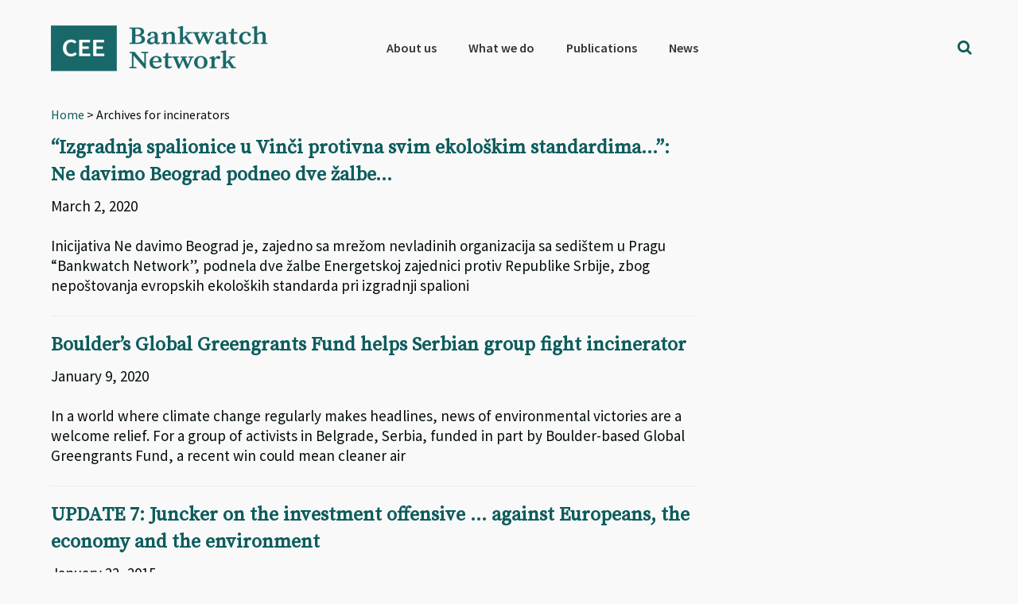

--- FILE ---
content_type: text/html; charset=UTF-8
request_url: https://bankwatch.org/tag/incinerators
body_size: 17495
content:
<!DOCTYPE html>
<html lang="en-US">
<head >
<meta charset="UTF-8" />
<meta name="viewport" content="width=device-width, initial-scale=1" />
<meta name='robots' content='index, follow, max-image-preview:large, max-snippet:-1, max-video-preview:-1' />
<link rel="alternate" hreflang="en" href="https://bankwatch.org/tag/incinerators" />
<link rel="alternate" hreflang="x-default" href="https://bankwatch.org/tag/incinerators" />
<!-- Google Tag Manager -->
<script>(function(w,d,s,l,i){w[l]=w[l]||[];w[l].push({'gtm.start':
new Date().getTime(),event:'gtm.js'});var f=d.getElementsByTagName(s)[0],
j=d.createElement(s),dl=l!='dataLayer'?'&l='+l:'';j.async=true;j.src=
'https://www.googletagmanager.com/gtm.js?id='+i+dl;f.parentNode.insertBefore(j,f);
})(window,document,'script','dataLayer','GTM-WQMSL97');</script>
<!-- End Google Tag Manager -->
<!-- Global Site Tag (gtag.js) - Google Analytics -->
<script async src="https://www.googletagmanager.com/gtag/js?id=UA-786182-4"></script>
<script>
  window.dataLayer = window.dataLayer || [];
  function gtag(){dataLayer.push(arguments);}
  gtag('js', new Date());

  gtag('config', 'UA-786182-4', { 'optimize_id': 'GTM-KQ9LDH9'});
</script>
<script>
document.onscroll = function() {
  if (window.innerHeight + window.scrollY > document.body.clientHeight - 120) {
    document.getElementsByClassName('grecaptcha-badge')[0].style.visibility = 'visible';
  }
  else
    document.getElementsByClassName('grecaptcha-badge')[0].style.visibility = 'hidden';
}
</script>
<style type="text/css">
.grecaptcha-badge {visibility:hidden}
blockquote::before {content: "";}
blockquote {
border-left-width: 4px !important;
padding-left: 10px !important;
border-left-color: #0e5c5d !important;
border-left-style: solid !important;
font-family: 'Source Serif Pro', sans-serif;
font-weight: 400;
color: #0e5c5d; }</style>


	<!-- This site is optimized with the Yoast SEO plugin v26.7 - https://yoast.com/wordpress/plugins/seo/ -->
	<title>incinerators Archives - Bankwatch</title>
	<link rel="canonical" href="https://bankwatch.org/tag/incinerators" />
	<meta property="og:locale" content="en_US" />
	<meta property="og:type" content="article" />
	<meta property="og:title" content="incinerators Archives - Bankwatch" />
	<meta property="og:url" content="https://bankwatch.org/tag/incinerators" />
	<meta property="og:site_name" content="Bankwatch" />
	<meta name="twitter:card" content="summary_large_image" />
	<meta name="twitter:site" content="@ceebankwatch" />
	<script type="application/ld+json" class="yoast-schema-graph">{"@context":"https://schema.org","@graph":[{"@type":"CollectionPage","@id":"https://bankwatch.org/tag/incinerators","url":"https://bankwatch.org/tag/incinerators","name":"incinerators Archives - Bankwatch","isPartOf":{"@id":"https://bankwatch.org/#website"},"breadcrumb":{"@id":"https://bankwatch.org/tag/incinerators#breadcrumb"},"inLanguage":"en-US"},{"@type":"BreadcrumbList","@id":"https://bankwatch.org/tag/incinerators#breadcrumb","itemListElement":[{"@type":"ListItem","position":1,"name":"Home","item":"https://bankwatch.org/"},{"@type":"ListItem","position":2,"name":"incinerators"}]},{"@type":"WebSite","@id":"https://bankwatch.org/#website","url":"https://bankwatch.org/","name":"Bankwatch","description":"","potentialAction":[{"@type":"SearchAction","target":{"@type":"EntryPoint","urlTemplate":"https://bankwatch.org/?s={search_term_string}"},"query-input":{"@type":"PropertyValueSpecification","valueRequired":true,"valueName":"search_term_string"}}],"inLanguage":"en-US"}]}</script>
	<!-- / Yoast SEO plugin. -->


<link rel='dns-prefetch' href='//static.addtoany.com' />
<link rel='dns-prefetch' href='//fonts.googleapis.com' />
<link rel="alternate" type="application/rss+xml" title="Bankwatch &raquo; Feed" href="https://bankwatch.org/feed" />
<link rel="alternate" type="application/rss+xml" title="Bankwatch &raquo; Comments Feed" href="https://bankwatch.org/comments/feed" />
<link rel="alternate" type="application/rss+xml" title="Bankwatch &raquo; incinerators Tag Feed" href="https://bankwatch.org/tag/incinerators/feed" />
<style id='wp-img-auto-sizes-contain-inline-css' type='text/css'>
img:is([sizes=auto i],[sizes^="auto," i]){contain-intrinsic-size:3000px 1500px}
/*# sourceURL=wp-img-auto-sizes-contain-inline-css */
</style>
<link rel='stylesheet' id='vc_extensions_cqbundle_adminicon-css' href='https://bankwatch.org/wp-content/plugins/vc-extensions-bundle/css/admin_icon.css?ver=6.9' type='text/css' media='all' />
<link rel='stylesheet' id='genesis-sample-css' href='https://bankwatch.org/wp-content/themes/genesis-sample/style.css?ver=2.3.0' type='text/css' media='all' />
<style id='genesis-sample-inline-css' type='text/css'>


		a,
		.entry-title a:focus,
		.entry-title a:hover,
		.genesis-nav-menu a:focus,
		.genesis-nav-menu a:hover,
		.genesis-nav-menu .current-menu-item > a,
		.genesis-nav-menu .sub-menu .current-menu-item > a:focus,
		.genesis-nav-menu .sub-menu .current-menu-item > a:hover,
		.menu-toggle:focus,
		.menu-toggle:hover,
		.sub-menu-toggle:focus,
		.sub-menu-toggle:hover {
			color: #0e5c5d;
		}

		
/*# sourceURL=genesis-sample-inline-css */
</style>
<style id='wp-emoji-styles-inline-css' type='text/css'>

	img.wp-smiley, img.emoji {
		display: inline !important;
		border: none !important;
		box-shadow: none !important;
		height: 1em !important;
		width: 1em !important;
		margin: 0 0.07em !important;
		vertical-align: -0.1em !important;
		background: none !important;
		padding: 0 !important;
	}
/*# sourceURL=wp-emoji-styles-inline-css */
</style>
<link rel='stylesheet' id='wp-block-library-css' href='https://bankwatch.org/wp-includes/css/dist/block-library/style.min.css?ver=6.9' type='text/css' media='all' />
<style id='global-styles-inline-css' type='text/css'>
:root{--wp--preset--aspect-ratio--square: 1;--wp--preset--aspect-ratio--4-3: 4/3;--wp--preset--aspect-ratio--3-4: 3/4;--wp--preset--aspect-ratio--3-2: 3/2;--wp--preset--aspect-ratio--2-3: 2/3;--wp--preset--aspect-ratio--16-9: 16/9;--wp--preset--aspect-ratio--9-16: 9/16;--wp--preset--color--black: #000000;--wp--preset--color--cyan-bluish-gray: #abb8c3;--wp--preset--color--white: #ffffff;--wp--preset--color--pale-pink: #f78da7;--wp--preset--color--vivid-red: #cf2e2e;--wp--preset--color--luminous-vivid-orange: #ff6900;--wp--preset--color--luminous-vivid-amber: #fcb900;--wp--preset--color--light-green-cyan: #7bdcb5;--wp--preset--color--vivid-green-cyan: #00d084;--wp--preset--color--pale-cyan-blue: #8ed1fc;--wp--preset--color--vivid-cyan-blue: #0693e3;--wp--preset--color--vivid-purple: #9b51e0;--wp--preset--gradient--vivid-cyan-blue-to-vivid-purple: linear-gradient(135deg,rgb(6,147,227) 0%,rgb(155,81,224) 100%);--wp--preset--gradient--light-green-cyan-to-vivid-green-cyan: linear-gradient(135deg,rgb(122,220,180) 0%,rgb(0,208,130) 100%);--wp--preset--gradient--luminous-vivid-amber-to-luminous-vivid-orange: linear-gradient(135deg,rgb(252,185,0) 0%,rgb(255,105,0) 100%);--wp--preset--gradient--luminous-vivid-orange-to-vivid-red: linear-gradient(135deg,rgb(255,105,0) 0%,rgb(207,46,46) 100%);--wp--preset--gradient--very-light-gray-to-cyan-bluish-gray: linear-gradient(135deg,rgb(238,238,238) 0%,rgb(169,184,195) 100%);--wp--preset--gradient--cool-to-warm-spectrum: linear-gradient(135deg,rgb(74,234,220) 0%,rgb(151,120,209) 20%,rgb(207,42,186) 40%,rgb(238,44,130) 60%,rgb(251,105,98) 80%,rgb(254,248,76) 100%);--wp--preset--gradient--blush-light-purple: linear-gradient(135deg,rgb(255,206,236) 0%,rgb(152,150,240) 100%);--wp--preset--gradient--blush-bordeaux: linear-gradient(135deg,rgb(254,205,165) 0%,rgb(254,45,45) 50%,rgb(107,0,62) 100%);--wp--preset--gradient--luminous-dusk: linear-gradient(135deg,rgb(255,203,112) 0%,rgb(199,81,192) 50%,rgb(65,88,208) 100%);--wp--preset--gradient--pale-ocean: linear-gradient(135deg,rgb(255,245,203) 0%,rgb(182,227,212) 50%,rgb(51,167,181) 100%);--wp--preset--gradient--electric-grass: linear-gradient(135deg,rgb(202,248,128) 0%,rgb(113,206,126) 100%);--wp--preset--gradient--midnight: linear-gradient(135deg,rgb(2,3,129) 0%,rgb(40,116,252) 100%);--wp--preset--font-size--small: 13px;--wp--preset--font-size--medium: 20px;--wp--preset--font-size--large: 36px;--wp--preset--font-size--x-large: 42px;--wp--preset--spacing--20: 0.44rem;--wp--preset--spacing--30: 0.67rem;--wp--preset--spacing--40: 1rem;--wp--preset--spacing--50: 1.5rem;--wp--preset--spacing--60: 2.25rem;--wp--preset--spacing--70: 3.38rem;--wp--preset--spacing--80: 5.06rem;--wp--preset--shadow--natural: 6px 6px 9px rgba(0, 0, 0, 0.2);--wp--preset--shadow--deep: 12px 12px 50px rgba(0, 0, 0, 0.4);--wp--preset--shadow--sharp: 6px 6px 0px rgba(0, 0, 0, 0.2);--wp--preset--shadow--outlined: 6px 6px 0px -3px rgb(255, 255, 255), 6px 6px rgb(0, 0, 0);--wp--preset--shadow--crisp: 6px 6px 0px rgb(0, 0, 0);}:where(.is-layout-flex){gap: 0.5em;}:where(.is-layout-grid){gap: 0.5em;}body .is-layout-flex{display: flex;}.is-layout-flex{flex-wrap: wrap;align-items: center;}.is-layout-flex > :is(*, div){margin: 0;}body .is-layout-grid{display: grid;}.is-layout-grid > :is(*, div){margin: 0;}:where(.wp-block-columns.is-layout-flex){gap: 2em;}:where(.wp-block-columns.is-layout-grid){gap: 2em;}:where(.wp-block-post-template.is-layout-flex){gap: 1.25em;}:where(.wp-block-post-template.is-layout-grid){gap: 1.25em;}.has-black-color{color: var(--wp--preset--color--black) !important;}.has-cyan-bluish-gray-color{color: var(--wp--preset--color--cyan-bluish-gray) !important;}.has-white-color{color: var(--wp--preset--color--white) !important;}.has-pale-pink-color{color: var(--wp--preset--color--pale-pink) !important;}.has-vivid-red-color{color: var(--wp--preset--color--vivid-red) !important;}.has-luminous-vivid-orange-color{color: var(--wp--preset--color--luminous-vivid-orange) !important;}.has-luminous-vivid-amber-color{color: var(--wp--preset--color--luminous-vivid-amber) !important;}.has-light-green-cyan-color{color: var(--wp--preset--color--light-green-cyan) !important;}.has-vivid-green-cyan-color{color: var(--wp--preset--color--vivid-green-cyan) !important;}.has-pale-cyan-blue-color{color: var(--wp--preset--color--pale-cyan-blue) !important;}.has-vivid-cyan-blue-color{color: var(--wp--preset--color--vivid-cyan-blue) !important;}.has-vivid-purple-color{color: var(--wp--preset--color--vivid-purple) !important;}.has-black-background-color{background-color: var(--wp--preset--color--black) !important;}.has-cyan-bluish-gray-background-color{background-color: var(--wp--preset--color--cyan-bluish-gray) !important;}.has-white-background-color{background-color: var(--wp--preset--color--white) !important;}.has-pale-pink-background-color{background-color: var(--wp--preset--color--pale-pink) !important;}.has-vivid-red-background-color{background-color: var(--wp--preset--color--vivid-red) !important;}.has-luminous-vivid-orange-background-color{background-color: var(--wp--preset--color--luminous-vivid-orange) !important;}.has-luminous-vivid-amber-background-color{background-color: var(--wp--preset--color--luminous-vivid-amber) !important;}.has-light-green-cyan-background-color{background-color: var(--wp--preset--color--light-green-cyan) !important;}.has-vivid-green-cyan-background-color{background-color: var(--wp--preset--color--vivid-green-cyan) !important;}.has-pale-cyan-blue-background-color{background-color: var(--wp--preset--color--pale-cyan-blue) !important;}.has-vivid-cyan-blue-background-color{background-color: var(--wp--preset--color--vivid-cyan-blue) !important;}.has-vivid-purple-background-color{background-color: var(--wp--preset--color--vivid-purple) !important;}.has-black-border-color{border-color: var(--wp--preset--color--black) !important;}.has-cyan-bluish-gray-border-color{border-color: var(--wp--preset--color--cyan-bluish-gray) !important;}.has-white-border-color{border-color: var(--wp--preset--color--white) !important;}.has-pale-pink-border-color{border-color: var(--wp--preset--color--pale-pink) !important;}.has-vivid-red-border-color{border-color: var(--wp--preset--color--vivid-red) !important;}.has-luminous-vivid-orange-border-color{border-color: var(--wp--preset--color--luminous-vivid-orange) !important;}.has-luminous-vivid-amber-border-color{border-color: var(--wp--preset--color--luminous-vivid-amber) !important;}.has-light-green-cyan-border-color{border-color: var(--wp--preset--color--light-green-cyan) !important;}.has-vivid-green-cyan-border-color{border-color: var(--wp--preset--color--vivid-green-cyan) !important;}.has-pale-cyan-blue-border-color{border-color: var(--wp--preset--color--pale-cyan-blue) !important;}.has-vivid-cyan-blue-border-color{border-color: var(--wp--preset--color--vivid-cyan-blue) !important;}.has-vivid-purple-border-color{border-color: var(--wp--preset--color--vivid-purple) !important;}.has-vivid-cyan-blue-to-vivid-purple-gradient-background{background: var(--wp--preset--gradient--vivid-cyan-blue-to-vivid-purple) !important;}.has-light-green-cyan-to-vivid-green-cyan-gradient-background{background: var(--wp--preset--gradient--light-green-cyan-to-vivid-green-cyan) !important;}.has-luminous-vivid-amber-to-luminous-vivid-orange-gradient-background{background: var(--wp--preset--gradient--luminous-vivid-amber-to-luminous-vivid-orange) !important;}.has-luminous-vivid-orange-to-vivid-red-gradient-background{background: var(--wp--preset--gradient--luminous-vivid-orange-to-vivid-red) !important;}.has-very-light-gray-to-cyan-bluish-gray-gradient-background{background: var(--wp--preset--gradient--very-light-gray-to-cyan-bluish-gray) !important;}.has-cool-to-warm-spectrum-gradient-background{background: var(--wp--preset--gradient--cool-to-warm-spectrum) !important;}.has-blush-light-purple-gradient-background{background: var(--wp--preset--gradient--blush-light-purple) !important;}.has-blush-bordeaux-gradient-background{background: var(--wp--preset--gradient--blush-bordeaux) !important;}.has-luminous-dusk-gradient-background{background: var(--wp--preset--gradient--luminous-dusk) !important;}.has-pale-ocean-gradient-background{background: var(--wp--preset--gradient--pale-ocean) !important;}.has-electric-grass-gradient-background{background: var(--wp--preset--gradient--electric-grass) !important;}.has-midnight-gradient-background{background: var(--wp--preset--gradient--midnight) !important;}.has-small-font-size{font-size: var(--wp--preset--font-size--small) !important;}.has-medium-font-size{font-size: var(--wp--preset--font-size--medium) !important;}.has-large-font-size{font-size: var(--wp--preset--font-size--large) !important;}.has-x-large-font-size{font-size: var(--wp--preset--font-size--x-large) !important;}
/*# sourceURL=global-styles-inline-css */
</style>

<style id='classic-theme-styles-inline-css' type='text/css'>
/*! This file is auto-generated */
.wp-block-button__link{color:#fff;background-color:#32373c;border-radius:9999px;box-shadow:none;text-decoration:none;padding:calc(.667em + 2px) calc(1.333em + 2px);font-size:1.125em}.wp-block-file__button{background:#32373c;color:#fff;text-decoration:none}
/*# sourceURL=/wp-includes/css/classic-themes.min.css */
</style>
<link rel='stylesheet' id='mediaelement-css' href='https://bankwatch.org/wp-includes/js/mediaelement/mediaelementplayer-legacy.min.css?ver=4.2.17' type='text/css' media='all' />
<link rel='stylesheet' id='wp-mediaelement-css' href='https://bankwatch.org/wp-includes/js/mediaelement/wp-mediaelement.min.css?ver=6.9' type='text/css' media='all' />
<link rel='stylesheet' id='view_editor_gutenberg_frontend_assets-css' href='https://bankwatch.org/wp-content/plugins/wp-views/public/css/views-frontend.css?ver=3.6.21' type='text/css' media='all' />
<style id='view_editor_gutenberg_frontend_assets-inline-css' type='text/css'>
.wpv-sort-list-dropdown.wpv-sort-list-dropdown-style-default > span.wpv-sort-list,.wpv-sort-list-dropdown.wpv-sort-list-dropdown-style-default .wpv-sort-list-item {border-color: #cdcdcd;}.wpv-sort-list-dropdown.wpv-sort-list-dropdown-style-default .wpv-sort-list-item a {color: #444;background-color: #fff;}.wpv-sort-list-dropdown.wpv-sort-list-dropdown-style-default a:hover,.wpv-sort-list-dropdown.wpv-sort-list-dropdown-style-default a:focus {color: #000;background-color: #eee;}.wpv-sort-list-dropdown.wpv-sort-list-dropdown-style-default .wpv-sort-list-item.wpv-sort-list-current a {color: #000;background-color: #eee;}
.wpv-sort-list-dropdown.wpv-sort-list-dropdown-style-default > span.wpv-sort-list,.wpv-sort-list-dropdown.wpv-sort-list-dropdown-style-default .wpv-sort-list-item {border-color: #cdcdcd;}.wpv-sort-list-dropdown.wpv-sort-list-dropdown-style-default .wpv-sort-list-item a {color: #444;background-color: #fff;}.wpv-sort-list-dropdown.wpv-sort-list-dropdown-style-default a:hover,.wpv-sort-list-dropdown.wpv-sort-list-dropdown-style-default a:focus {color: #000;background-color: #eee;}.wpv-sort-list-dropdown.wpv-sort-list-dropdown-style-default .wpv-sort-list-item.wpv-sort-list-current a {color: #000;background-color: #eee;}.wpv-sort-list-dropdown.wpv-sort-list-dropdown-style-grey > span.wpv-sort-list,.wpv-sort-list-dropdown.wpv-sort-list-dropdown-style-grey .wpv-sort-list-item {border-color: #cdcdcd;}.wpv-sort-list-dropdown.wpv-sort-list-dropdown-style-grey .wpv-sort-list-item a {color: #444;background-color: #eeeeee;}.wpv-sort-list-dropdown.wpv-sort-list-dropdown-style-grey a:hover,.wpv-sort-list-dropdown.wpv-sort-list-dropdown-style-grey a:focus {color: #000;background-color: #e5e5e5;}.wpv-sort-list-dropdown.wpv-sort-list-dropdown-style-grey .wpv-sort-list-item.wpv-sort-list-current a {color: #000;background-color: #e5e5e5;}
.wpv-sort-list-dropdown.wpv-sort-list-dropdown-style-default > span.wpv-sort-list,.wpv-sort-list-dropdown.wpv-sort-list-dropdown-style-default .wpv-sort-list-item {border-color: #cdcdcd;}.wpv-sort-list-dropdown.wpv-sort-list-dropdown-style-default .wpv-sort-list-item a {color: #444;background-color: #fff;}.wpv-sort-list-dropdown.wpv-sort-list-dropdown-style-default a:hover,.wpv-sort-list-dropdown.wpv-sort-list-dropdown-style-default a:focus {color: #000;background-color: #eee;}.wpv-sort-list-dropdown.wpv-sort-list-dropdown-style-default .wpv-sort-list-item.wpv-sort-list-current a {color: #000;background-color: #eee;}.wpv-sort-list-dropdown.wpv-sort-list-dropdown-style-grey > span.wpv-sort-list,.wpv-sort-list-dropdown.wpv-sort-list-dropdown-style-grey .wpv-sort-list-item {border-color: #cdcdcd;}.wpv-sort-list-dropdown.wpv-sort-list-dropdown-style-grey .wpv-sort-list-item a {color: #444;background-color: #eeeeee;}.wpv-sort-list-dropdown.wpv-sort-list-dropdown-style-grey a:hover,.wpv-sort-list-dropdown.wpv-sort-list-dropdown-style-grey a:focus {color: #000;background-color: #e5e5e5;}.wpv-sort-list-dropdown.wpv-sort-list-dropdown-style-grey .wpv-sort-list-item.wpv-sort-list-current a {color: #000;background-color: #e5e5e5;}.wpv-sort-list-dropdown.wpv-sort-list-dropdown-style-blue > span.wpv-sort-list,.wpv-sort-list-dropdown.wpv-sort-list-dropdown-style-blue .wpv-sort-list-item {border-color: #0099cc;}.wpv-sort-list-dropdown.wpv-sort-list-dropdown-style-blue .wpv-sort-list-item a {color: #444;background-color: #cbddeb;}.wpv-sort-list-dropdown.wpv-sort-list-dropdown-style-blue a:hover,.wpv-sort-list-dropdown.wpv-sort-list-dropdown-style-blue a:focus {color: #000;background-color: #95bedd;}.wpv-sort-list-dropdown.wpv-sort-list-dropdown-style-blue .wpv-sort-list-item.wpv-sort-list-current a {color: #000;background-color: #95bedd;}
/*# sourceURL=view_editor_gutenberg_frontend_assets-inline-css */
</style>
<link rel='stylesheet' id='contact-form-7-css' href='https://bankwatch.org/wp-content/plugins/contact-form-7/includes/css/styles.css?ver=6.1.4' type='text/css' media='all' />
<link rel='stylesheet' id='digital-climate-strike-wp-css' href='https://bankwatch.org/wp-content/plugins/digital-climate-strike-wp/public/css/digital-climate-strike-wp-public.css?ver=1.0.1' type='text/css' media='all' />
<link rel='stylesheet' id='wpml-legacy-horizontal-list-0-css' href='https://bankwatch.org/wp-content/plugins/sitepress-multilingual-cms/templates/language-switchers/legacy-list-horizontal/style.min.css?ver=1' type='text/css' media='all' />
<link rel='stylesheet' id='wpml-menu-item-0-css' href='https://bankwatch.org/wp-content/plugins/sitepress-multilingual-cms/templates/language-switchers/menu-item/style.min.css?ver=1' type='text/css' media='all' />
<style id='wpml-menu-item-0-inline-css' type='text/css'>
.wpml-ls-slot-2188, .wpml-ls-slot-2188 a, .wpml-ls-slot-2188 a:visited{color:#000000;}
#menu-main-menu > li.wpml-ls-item:after {display: none;}
/*# sourceURL=wpml-menu-item-0-inline-css */
</style>
<link rel='stylesheet' id='genesis-sample-fonts-css' href='//fonts.googleapis.com/css?family=Source+Sans+Pro%3A400%2C600%2C700&#038;ver=2.3.0' type='text/css' media='all' />
<link rel='stylesheet' id='dashicons-css' href='https://bankwatch.org/wp-includes/css/dashicons.min.css?ver=6.9' type='text/css' media='all' />
<link rel='stylesheet' id='google-font-source-sans-pro-css' href='//fonts.googleapis.com/css?family=Source+Sans+Pro&#038;ver=2.3.0' type='text/css' media='all' />
<link rel='stylesheet' id='google-font-source-serif-pro-css' href='//fonts.googleapis.com/css?family=Source+Serif+Pro&#038;ver=2.3.0' type='text/css' media='all' />
<link rel='stylesheet' id='fontawesome-css' href='https://bankwatch.org/wp-content/fontawesome/css/fontawesome.min.css?ver=6.9' type='text/css' media='all' />
<link rel='stylesheet' id='fontawesome-brands-css' href='https://bankwatch.org/wp-content/fontawesome/css/brands.min.css?ver=6.9' type='text/css' media='all' />
<link rel='stylesheet' id='simple-social-icons-font-css' href='https://bankwatch.org/wp-content/plugins/simple-social-icons/css/style.css?ver=4.0.0' type='text/css' media='all' />
<link rel='stylesheet' id='toolset-select2-css-css' href='https://bankwatch.org/wp-content/plugins/wp-views/vendor/toolset/toolset-common/res/lib/select2/select2.css?ver=6.9' type='text/css' media='screen' />
<link rel='stylesheet' id='genesis-overrides-css-css' href='https://bankwatch.org/wp-content/plugins/wp-views/vendor/toolset/toolset-theme-settings/res/css/themes/genesis-overrides.css?ver=1.5.5' type='text/css' media='screen' />
<link rel='stylesheet' id='addtoany-css' href='https://bankwatch.org/wp-content/plugins/add-to-any/addtoany.min.css?ver=1.16' type='text/css' media='all' />
<link rel='stylesheet' id='search-filter-flatpickr-css' href='https://bankwatch.org/wp-content/plugins/search-filter/assets/css/vendor/flatpickr.css?ver=3.0.7' type='text/css' media='all' />
<link rel='stylesheet' id='search-filter-css' href='https://bankwatch.org/wp-content/plugins/search-filter-pro/assets/css/frontend/frontend.css?ver=3.0.7' type='text/css' media='all' />
<link rel='stylesheet' id='search-filter-ugc-styles-css' href='https://bankwatch.org/wp-content/uploads/search-filter/style.css?ver=11' type='text/css' media='all' />
<script type="text/javascript">
		if ( ! Object.hasOwn( window, 'searchAndFilter' ) ) {
			window.searchAndFilter = {};
		}
		</script><script type="text/javascript" src="https://bankwatch.org/wp-content/plugins/cred-frontend-editor/vendor/toolset/common-es/public/toolset-common-es-frontend.js?ver=175000" id="toolset-common-es-frontend-js"></script>
<script type="text/javascript" id="wpml-cookie-js-extra">
/* <![CDATA[ */
var wpml_cookies = {"wp-wpml_current_language":{"value":"en","expires":1,"path":"/"}};
var wpml_cookies = {"wp-wpml_current_language":{"value":"en","expires":1,"path":"/"}};
//# sourceURL=wpml-cookie-js-extra
/* ]]> */
</script>
<script type="text/javascript" src="https://bankwatch.org/wp-content/plugins/sitepress-multilingual-cms/res/js/cookies/language-cookie.js?ver=485900" id="wpml-cookie-js" defer="defer" data-wp-strategy="defer"></script>
<script type="text/javascript" id="addtoany-core-js-before">
/* <![CDATA[ */
window.a2a_config=window.a2a_config||{};a2a_config.callbacks=[];a2a_config.overlays=[];a2a_config.templates={};

//# sourceURL=addtoany-core-js-before
/* ]]> */
</script>
<script type="text/javascript" defer src="https://static.addtoany.com/menu/page.js" id="addtoany-core-js"></script>
<script type="text/javascript" src="https://bankwatch.org/wp-includes/js/jquery/jquery.min.js?ver=3.7.1" id="jquery-core-js"></script>
<script type="text/javascript" src="https://bankwatch.org/wp-includes/js/jquery/jquery-migrate.min.js?ver=3.4.1" id="jquery-migrate-js"></script>
<script type="text/javascript" defer src="https://bankwatch.org/wp-content/plugins/add-to-any/addtoany.min.js?ver=1.1" id="addtoany-jquery-js"></script>
<script type="text/javascript" src="https://bankwatch.org/wp-content/plugins/digital-climate-strike-wp/public/js/digital-climate-strike-wp-public.js?ver=1.0.1" id="digital-climate-strike-wp-js"></script>
<script type="text/javascript" src="https://bankwatch.org/wp-content/plugins/search-filter/assets/js/vendor/flatpickr.js?ver=3.0.7" id="search-filter-flatpickr-js"></script>
<script type="text/javascript" id="search-filter-js-before">
/* <![CDATA[ */
window.searchAndFilter.frontend = {"fields":{},"queries":{},"library":{"fields":{},"components":{}},"restNonce":"70addca05a","homeUrl":"https:\/\/bankwatch.org","suggestionsNonce":"b598216043"};
//# sourceURL=search-filter-js-before
/* ]]> */
</script>
<script type="text/javascript" src="https://bankwatch.org/wp-content/plugins/search-filter-pro/assets/js/frontend/frontend.js?ver=3.0.7" id="search-filter-js"></script>
<script></script><link rel="https://api.w.org/" href="https://bankwatch.org/wp-json/" /><link rel="alternate" title="JSON" type="application/json" href="https://bankwatch.org/wp-json/wp/v2/tags/17117" /><link rel="EditURI" type="application/rsd+xml" title="RSD" href="https://bankwatch.org/xmlrpc.php?rsd" />
<meta name="generator" content="WordPress 6.9" />
<meta name="generator" content="WPML ver:4.8.5 stt:1,46;" />
    <script>
        var DIGITAL_CLIMATE_STRIKE_OPTIONS = {
            /**
             * Set the language of the widget. We currently support:
             * 'en': English
             * 'de': German
             * 'es': Spanish
             * 'cs': Czech
             * 'fr': French
             * 'nl': Dutch
             * 'tr': Turkish
             * 'pt': Portuguese
             * Defaults to null, which will obey the navigator.language setting of the
             * viewer's browser.
             */
            language: "en", // @type {string}
            /**
             * Specify view cookie expiration. After initial view, widget will not be
             * displayed to a user again until after this cookie expires. Defaults to
             * one day.
             */
            cookieExpirationDays: 1, // @type {number}

            /**
             * Allow you to override the iFrame hostname. Defaults to https://assets.digitalclimatestrike.net
             */
            iframeHost: "https://bankwatch.org/digitalclimatestrike", // @type {string}

            /**
             * Prevents the widget iframe from loading Google Analytics. Defaults to
             * false. (Google Analytics will also be disabled if doNotTrack is set on
             * the user's browser.)
             */
            disableGoogleAnalytics: false, // @type {boolean}

            /**
             * Always show the widget. Useful for testing. Defaults to false.
             */
            alwaysShowWidget: false, // @type {boolean}

            /**
             * Automatically makes the widget full page. Defaults to false.
             */
            forceFullPageWidget: false, //@type {boolean}

            /**
             * For the full page widget, shows a close button "x" and hides the message about the site being
             * available tomorrow. Defaults to false.
             */
            showCloseButtonOnFullPageWidget: true, // @type {boolean}

            /**
             * The date when the sticky footer widget should start showing on your web site.
             * Note: the month is one integer less than the number of the month. E.g. 8 is September, not August.
             * Defaults to new Date() (Today).
             */
            footerDisplayStartDate: new Date(
                2019,
                8,
                20            ),

            /**
             * The date when the full page widget should showing on your web site for 24 hours.
             * Note: the month is one integer less than the number of the month. E.g. 8 is September, not August.
             * Defaults to new Date(2019, 8, 20) (September 20th, 2019)
             */
            fullPageDisplayStartDate: new Date(
                2019,
                8,
                27            )
        }
    </script>

    <script src="https://bankwatch.org/digitalclimatestrike/widget.js" async></script>
<!--[if IE 9]> <script>var _gambitParallaxIE9 = true;</script> <![endif]--><link rel="pingback" href="https://bankwatch.org/xmlrpc.php" />
<script src="https://use.fontawesome.com/f00845710b.js"></script><style type="text/css">.site-title a { background: url(https://bankwatch.org/wp-content/uploads/2017/08/cropped-BWNlogo-jpg-full-1024x272-SH-PNG.png) no-repeat !important; }</style>
 <script> window.addEventListener("load",function(){ var c={script:false,link:false}; function ls(s) { if(!['script','link'].includes(s)||c[s]){return;}c[s]=true; var d=document,f=d.getElementsByTagName(s)[0],j=d.createElement(s); if(s==='script'){j.async=true;j.src='https://bankwatch.org/wp-content/plugins/wp-views/vendor/toolset/blocks/public/js/frontend.js?v=1.6.17';}else{ j.rel='stylesheet';j.href='https://bankwatch.org/wp-content/plugins/wp-views/vendor/toolset/blocks/public/css/style.css?v=1.6.17';} f.parentNode.insertBefore(j, f); }; function ex(){ls('script');ls('link')} window.addEventListener("scroll", ex, {once: true}); if (('IntersectionObserver' in window) && ('IntersectionObserverEntry' in window) && ('intersectionRatio' in window.IntersectionObserverEntry.prototype)) { var i = 0, fb = document.querySelectorAll("[class^='tb-']"), o = new IntersectionObserver(es => { es.forEach(e => { o.unobserve(e.target); if (e.intersectionRatio > 0) { ex();o.disconnect();}else{ i++;if(fb.length>i){o.observe(fb[i])}} }) }); if (fb.length) { o.observe(fb[i]) } } }) </script>
	<noscript>
		<link rel="stylesheet" href="https://bankwatch.org/wp-content/plugins/wp-views/vendor/toolset/blocks/public/css/style.css">
	</noscript><meta name="generator" content="Powered by WPBakery Page Builder - drag and drop page builder for WordPress."/>
<link rel="icon" href="https://bankwatch.org/wp-content/uploads/2017/10/cropped-Bankwatch-favicon-32x32.jpg" sizes="32x32" />
<link rel="icon" href="https://bankwatch.org/wp-content/uploads/2017/10/cropped-Bankwatch-favicon-192x192.jpg" sizes="192x192" />
<link rel="apple-touch-icon" href="https://bankwatch.org/wp-content/uploads/2017/10/cropped-Bankwatch-favicon-180x180.jpg" />
<meta name="msapplication-TileImage" content="https://bankwatch.org/wp-content/uploads/2017/10/cropped-Bankwatch-favicon-270x270.jpg" />
		<style type="text/css" id="wp-custom-css">
			
.entry {padding: 0px 5% 0px;
margin-bottom: 0px;
}

.footer-widgets {padding: 60px 5%;}

.site-header {padding: 0 5%;}

.breadcrumb {padding: 12px 5%;
background-color: #f9f9f9;}

@media only screen and (max-width: 1920px) {
.site-inner, .wrap {
    max-width: 100%!important;
}
}

@media only screen and
	(max-width: 860px) and (min-width: 300px) {
.breadcrumb {padding: 12px 0%;}
}

.addtoany_share_save_container {display: none!important;}

.grid-entry .inner-entry {
    box-shadow: none;
    padding-right: 5px;
}

.grid-entry .inner-entry {
    box-shadow: none;
    padding-right: 5px;
}

.post-content img {
   border: none !important;
   padding: 0;
}

.search-toggle {
   position: absolute;
   right: -30px;
}		</style>
		<noscript><style> .wpb_animate_when_almost_visible { opacity: 1; }</style></noscript><link rel='stylesheet' id='js_composer_front-css' href='https://bankwatch.org/wp-content/plugins/js_composer/assets/css/js_composer.min.css?ver=7.9' type='text/css' media='all' />
</head>
<body class="archive tag tag-incinerators tag-17117 wp-theme-genesis wp-child-theme-genesis-sample custom-header header-image full-width-content genesis-breadcrumbs-visible genesis-footer-widgets-visible wpb-js-composer js-comp-ver-7.9 vc_responsive">

<div class="site-container"><ul class="genesis-skip-link"><li><a href="#genesis-nav-primary" class="screen-reader-shortcut"> Skip to primary navigation</a></li><li><a href="#genesis-content" class="screen-reader-shortcut"> Skip to main content</a></li><li><a href="#genesis-footer-widgets" class="screen-reader-shortcut"> Skip to footer</a></li></ul><header class="site-header"><div class="wrap"><div class="title-area"><p class="site-title"><a href="https://bankwatch.org/">Bankwatch</a></p></div><div class="widget-area header-widget-area"><nav class="nav-primary" aria-label="Main" id="genesis-nav-primary"><div class="wrap"><ul id="menu-main-menu" class="menu genesis-nav-menu menu-primary js-superfish"><li id="menu-item-144845" class="menu-item menu-item-type-custom menu-item-object-custom menu-item-has-children menu-item-144845"><a href="https://bankwatch.org/about/vision"><span >About us</span></a>
<ul class="sub-menu">
	<li id="menu-item-115979" class="menu-item menu-item-type-post_type menu-item-object-page menu-item-115979"><a href="https://bankwatch.org/about/vision"><span >Our vision</span></a></li>
	<li id="menu-item-115977" class="menu-item menu-item-type-post_type menu-item-object-page menu-item-115977"><a href="https://bankwatch.org/about/who-we-are"><span >Who we are</span></a></li>
	<li id="menu-item-153816" class="menu-item menu-item-type-post_type menu-item-object-page menu-item-153816"><a href="https://bankwatch.org/anniversary"><span >30 years of Bankwatch</span></a></li>
	<li id="menu-item-115980" class="menu-item menu-item-type-post_type menu-item-object-page menu-item-115980"><a href="https://bankwatch.org/about/donors-finances"><span >Donors &#038; finances</span></a></li>
	<li id="menu-item-115981" class="menu-item menu-item-type-post_type menu-item-object-page menu-item-115981"><a href="https://bankwatch.org/get-involved"><span >Get involved</span></a></li>
</ul>
</li>
<li id="menu-item-19118" class="menu-item menu-item-type-post_type menu-item-object-page menu-item-has-children menu-item-19118"><a href="https://bankwatch.org/what-we-do"><span >What we do</span></a>
<ul class="sub-menu">
	<li id="menu-item-115983" class="menu-item menu-item-type-custom menu-item-object-custom menu-item-has-children menu-item-115983"><a><span >Campaign areas</span></a>
	<ul class="sub-menu">
		<li id="menu-item-144418" class="menu-item menu-item-type-post_type menu-item-object-page menu-item-144418"><a href="https://bankwatch.org/beyond-fossil-fuels"><span >Beyond fossil fuels</span></a></li>
		<li id="menu-item-144419" class="menu-item menu-item-type-post_type menu-item-object-page menu-item-144419"><a href="https://bankwatch.org/rights"><span >Rights, democracy and development</span></a></li>
		<li id="menu-item-144423" class="menu-item menu-item-type-post_type menu-item-object-page menu-item-144423"><a href="https://bankwatch.org/biodiversity"><span >Finance and biodiversity</span></a></li>
		<li id="menu-item-144424" class="menu-item menu-item-type-post_type menu-item-object-page menu-item-144424"><a href="https://bankwatch.org/energy-transformation"><span >Funding the energy transformation</span></a></li>
		<li id="menu-item-149834" class="menu-item menu-item-type-post_type menu-item-object-page menu-item-149834"><a href="https://bankwatch.org/cities-for-people"><span >Cities for People</span></a></li>
	</ul>
</li>
	<li id="menu-item-115982" class="menu-item menu-item-type-custom menu-item-object-custom menu-item-has-children menu-item-115982"><a href="https://bankwatch.org/what-we-do#institutions"><span >Institutions we monitor</span></a>
	<ul class="sub-menu">
		<li id="menu-item-115986" class="menu-item menu-item-type-custom menu-item-object-custom menu-item-115986"><a href="https://bankwatch.org/ebrd"><span >European Bank for Reconstruction and Development</span></a></li>
		<li id="menu-item-115987" class="menu-item menu-item-type-custom menu-item-object-custom menu-item-115987"><a href="https://bankwatch.org/eib"><span >European Investment Bank</span></a></li>
		<li id="menu-item-115989" class="menu-item menu-item-type-custom menu-item-object-custom menu-item-115989"><a href="https://bankwatch.org/aiib"><span >Asian Infrastructure Investment Bank</span></a></li>
		<li id="menu-item-144021" class="menu-item menu-item-type-post_type menu-item-object-page menu-item-144021"><a href="https://bankwatch.org/asian-development-bank-adb"><span >Asian Development Bank (ADB)</span></a></li>
		<li id="menu-item-115988" class="menu-item menu-item-type-custom menu-item-object-custom menu-item-115988"><a href="https://bankwatch.org/europeangreendeal"><span >EU funds</span></a></li>
	</ul>
</li>
	<li id="menu-item-115984" class="menu-item menu-item-type-custom menu-item-object-custom menu-item-115984"><a href="https://bankwatch.org/what-we-do#projects"><span >Our projects</span></a></li>
	<li id="menu-item-115978" class="menu-item menu-item-type-post_type menu-item-object-page menu-item-115978"><a href="https://bankwatch.org/success-stories"><span >Success stories</span></a></li>
</ul>
</li>
<li id="menu-item-115985" class="menu-item menu-item-type-custom menu-item-object-custom menu-item-115985"><a href="https://bankwatch.org/publications"><span >Publications</span></a></li>
<li id="menu-item-110411" class="menu-item menu-item-type-post_type menu-item-object-page menu-item-has-children menu-item-110411"><a href="https://bankwatch.org/news"><span >News</span></a>
<ul class="sub-menu">
	<li id="menu-item-115991" class="menu-item menu-item-type-custom menu-item-object-custom menu-item-115991"><a href="https://bankwatch.org/blog"><span >Blog posts</span></a></li>
	<li id="menu-item-115990" class="menu-item menu-item-type-custom menu-item-object-custom menu-item-115990"><a href="https://bankwatch.org/press_release"><span >Press releases</span></a></li>
	<li id="menu-item-115992" class="menu-item menu-item-type-custom menu-item-object-custom menu-item-115992"><a href="https://bankwatch.org/story"><span >Stories</span></a></li>
	<li id="menu-item-139874" class="menu-item menu-item-type-custom menu-item-object-custom menu-item-139874"><a href="https://bankwatch.org/bankwatch-podcast"><span >Podcast</span></a></li>
	<li id="menu-item-115993" class="menu-item menu-item-type-custom menu-item-object-custom menu-item-115993"><a href="https://bankwatch.org/bw_in_media"><span >Us in the media</span></a></li>
	<li id="menu-item-115994" class="menu-item menu-item-type-custom menu-item-object-custom menu-item-115994"><a href="https://bankwatch.org/videos"><span >Videos</span></a></li>
</ul>
</li>
</ul><ul class="search-form-container">
<div class="search-toggle"><i class="fa fa-search"></i>
 <a href="#search-container" class="screen-reader-text"></a>
 </div><div class="social-icons-main-menu"><a href="https://www.facebook.com/ceebankwatch"><i style="padding: 0px 15px;" class="fa fa-facebook" aria-hidden="true"></i></a><a href="https://www.instagram.com/ceebankwatch"><i style="padding: 0px 15px;" class="fa fa-instagram" aria-hidden="true"></i></a><a href="https://www.linkedin.com/company/cee-bankwatch-network"><i style="padding: 0px 15px;" class="fa fa-linkedin" aria-hidden="true"></i></a><a href="https://bankwatch.org/rss-feeds"><i style="padding: 0px 15px;" class="fa fa-rss" aria-hidden="true"></i></a><a href="https://bsky.app/profile/ceebankwatch.bsky.social"><i style="padding: 0px 10px;" class="fab fa-bluesky" aria-hidden="true"></i></a><a href="https://www.youtube.com/user/Bankwatch"><i style="padding: 0px 15px;" class="fa fa-youtube-play" aria-hidden="true"></i></a><a href="http://bankwatch.org/about/who-we-are#contacts"><i style="padding: 0px 15px;" class="fa fa-envelope" aria-hidden="true"></i></a></div></ul></div></nav></div></div></header><div id="search-form-container"><div class="search">			<div class="textwidget"><div id="search-container" class="search-box-wrapper clear">
<div class="search-box clear">
<form itemprop="potentialAction" itemscope="" itemtype="https://schema.org/SearchAction" method="get" class="search-form" action="https://google.com/search" role="search" target="_blank">
<input type="search" value="Search this website" name="q" onfocus="if (this.value == 'Search this website') {this.value = '';}" onblur="if (this.value == '') {this.value = 'Search this website';}"><input type="submit" value="Search"><input type="hidden" name="as_sitesearch" value="bankwatch.org"><br />
<input type='hidden' name='lang' value='en' /></form>
</div>
</div>
</div>
		</div></div><div class="site-inner"><div class="content-sidebar-wrap"><main class="content" id="genesis-content"><div class="breadcrumb"><span class="breadcrumb-link-wrap"><a class="breadcrumb-link" href="https://bankwatch.org/"><span class="breadcrumb-link-text-wrap">Home</span></a><meta ></span> > Archives for incinerators</div><div class="archive-description taxonomy-archive-description taxonomy-description"><h1 class="archive-title">incinerators</h1></div><form autocomplete="off" name="wpv-filter-109993" action="https://bankwatch.org/tag/incinerators/?wpv_view_count=109993" method="get" class="wpv-filter-form js-wpv-filter-form js-wpv-filter-form-109993 js-wpv-form-full" data-viewnumber="109993" data-viewid="109993" data-viewhash="eyJpZCI6MTA5OTkzfQ==" data-viewwidgetid="0" data-orderby="" data-order="" data-orderbyas="" data-orderbysecond="" data-ordersecond="" data-parametric="{&quot;query&quot;:&quot;archive&quot;,&quot;id&quot;:109993,&quot;view_id&quot;:109993,&quot;widget_id&quot;:0,&quot;view_hash&quot;:&quot;109993&quot;,&quot;action&quot;:&quot;https:\/\/bankwatch.org\/tag\/incinerators\/?wpv_view_count=109993&quot;,&quot;sort&quot;:{&quot;orderby&quot;:&quot;&quot;,&quot;order&quot;:&quot;&quot;,&quot;orderby_as&quot;:&quot;&quot;,&quot;orderby_second&quot;:&quot;&quot;,&quot;order_second&quot;:&quot;&quot;},&quot;orderby&quot;:&quot;&quot;,&quot;order&quot;:&quot;&quot;,&quot;orderby_as&quot;:&quot;&quot;,&quot;orderby_second&quot;:&quot;&quot;,&quot;order_second&quot;:&quot;&quot;,&quot;ajax_form&quot;:&quot;&quot;,&quot;ajax_results&quot;:&quot;&quot;,&quot;effect&quot;:&quot;fade&quot;,&quot;prebefore&quot;:&quot;&quot;,&quot;before&quot;:&quot;&quot;,&quot;after&quot;:&quot;&quot;,&quot;attributes&quot;:{&quot;id&quot;:109993},&quot;environment&quot;:{&quot;current_post_id&quot;:129757,&quot;parent_post_id&quot;:129757,&quot;parent_term_id&quot;:0,&quot;parent_user_id&quot;:0,&quot;archive&quot;:{&quot;type&quot;:&quot;taxonomy&quot;,&quot;name&quot;:&quot;post_tag&quot;,&quot;data&quot;:{&quot;taxonomy&quot;:&quot;post_tag&quot;,&quot;term&quot;:&quot;incinerators&quot;,&quot;term_id&quot;:17117}}},&quot;loop&quot;:{&quot;type&quot;:&quot;taxonomy&quot;,&quot;name&quot;:&quot;post_tag&quot;,&quot;data&quot;:{&quot;taxonomy&quot;:&quot;post_tag&quot;,&quot;term&quot;:&quot;incinerators&quot;,&quot;term_id&quot;:17117},&quot;id&quot;:&quot;109993&quot;}}" data-attributes="{&quot;id&quot;:109993}" data-environment="{&quot;current_post_id&quot;:129757,&quot;parent_post_id&quot;:129757,&quot;parent_term_id&quot;:0,&quot;parent_user_id&quot;:0,&quot;archive&quot;:{&quot;type&quot;:&quot;taxonomy&quot;,&quot;name&quot;:&quot;post_tag&quot;,&quot;data&quot;:{&quot;taxonomy&quot;:&quot;post_tag&quot;,&quot;term&quot;:&quot;incinerators&quot;,&quot;term_id&quot;:17117}}}"><input type="hidden" class="js-wpv-dps-filter-data js-wpv-filter-data-for-this-form" data-action="https://bankwatch.org/tag/incinerators/?wpv_view_count=109993" data-page="1" data-ajax="disable" data-effect="fade" data-maxpages="1" data-ajaxprebefore="" data-ajaxbefore="" data-ajaxafter="" /><input class="wpv_view_count wpv_view_count-109993" type="hidden" name="wpv_view_count" value="109993" />

</form>
<div id="wpv-view-layout-109993" class="js-wpv-view-layout js-wpv-layout-responsive js-wpv-view-layout-109993" data-viewnumber="109993" data-pagination="{&quot;id&quot;:109993,&quot;query&quot;:&quot;archive&quot;,&quot;type&quot;:&quot;paged&quot;,&quot;effect&quot;:&quot;fade&quot;,&quot;duration&quot;:500,&quot;speed&quot;:5,&quot;pause_on_hover&quot;:&quot;disabled&quot;,&quot;stop_rollover&quot;:&quot;false&quot;,&quot;cache_pages&quot;:&quot;enabled&quot;,&quot;preload_images&quot;:&quot;enabled&quot;,&quot;preload_pages&quot;:&quot;enabled&quot;,&quot;preload_reach&quot;:1,&quot;spinner&quot;:&quot;builtin&quot;,&quot;spinner_image&quot;:&quot;&quot;,&quot;callback_next&quot;:&quot;&quot;,&quot;manage_history&quot;:&quot;disabled&quot;,&quot;has_controls_in_form&quot;:&quot;disabled&quot;,&quot;infinite_tolerance&quot;:&quot;&quot;,&quot;max_pages&quot;:1,&quot;page&quot;:1,&quot;base_permalink&quot;:&quot;https://bankwatch.org/tag/incinerators/page/WPV_PAGE_NUM?wpv_view_count=109993&quot;,&quot;loop&quot;:{&quot;type&quot;:&quot;taxonomy&quot;,&quot;name&quot;:&quot;post_tag&quot;,&quot;data&quot;:{&quot;taxonomy&quot;:&quot;post_tag&quot;,&quot;term&quot;:&quot;incinerators&quot;,&quot;term_id&quot;:17117},&quot;id&quot;:&quot;109993&quot;}}" data-permalink="https://bankwatch.org/tag/incinerators/?wpv_view_count=109993">

	
	
<div data-vc-full-width="true" data-vc-full-width-init="false" data-vc-stretch-content="true" class="vc_row wpb_row vc_row-fluid"><div class="wpb_column vc_column_container vc_col-sm-8"><div class="vc_column-inner"><div class="wpb_wrapper">
	<div class="wpb_text_column wpb_content_element" >
		<div class="wpb_wrapper">
			<h4><a href="https://bankwatch.org/bw_in_media/izgradnja-spalionice-u-vinci-protivna-svim-ekoloskim-standardima-ne-davimo-beograd-podneo-dve-zalbe">“Izgradnja spalionice u Vinči protivna svim ekološkim standardima…”: Ne davimo Beograd podneo dve žalbe…</a></h4>
<p>		March 2, 2020</p>
<p>Inicijativa Ne davimo Beograd je, zajedno sa mrežom nevladinih organizacija sa sedištem u Pragu “Bankwatch Network”, podnela dve žalbe Energetskoj zajednici protiv Republike Srbije, zbog nepoštovanja evropskih ekoloških standarda pri izgradnji spalioni</p>
<hr>
<h4><a href="https://bankwatch.org/bw_in_media/boulder-s-global-greengrants-fund-helps-serbian-group-fight-incinerator">Boulder’s Global Greengrants Fund helps Serbian group fight incinerator</a></h4>
<p>		January 9, 2020</p>
<p>In a world where climate change regularly makes headlines, news of environmental victories are a welcome relief. For a group of activists in Belgrade, Serbia, funded in part by Boulder-based Global Greengrants Fund, a recent win could mean cleaner air</p>
<hr>
<h4><a href="https://bankwatch.org/blog/update-7-juncker-on-the-investment-offensive-against-europeans-the-economy-and-the-environment">UPDATE 7: Juncker on the investment offensive &#8230; against Europeans, the economy and the environment</a></h4>
<p>		January 22, 2015</p>
<p>Labelled the €1.3 trillion investment offensive, more than 2000 projects have been identified by the European Commission’s new Task Force on Investment (made up of representatives of the EC, EIB and member states) for fast-tracked financing from President Juncker’s recently announced €315 billion stimulus plan.</p>
<hr>
<h4><a href="https://bankwatch.org/press_release/juncker-s-investment-package-to-be-hijacked-by-countries-destructive-plans">Juncker’s investment package to be hijacked by countries’ destructive plans</a></h4>
<p>		December 8, 2014</p>
<p>Brussels – A list of projects member states want to see financed from the Juncker investment package has been made public in expectation of tomorrow’s summit where finance ministers will discuss the package. Coal, nuclear and incinerators are among the various countries’ priorities, which fail to add up to the long-term strategic plan to stimulate growth and sustainability in Europe that Juncker promised.</p>
<hr>
<h4><a href="https://bankwatch.org/publication/how-many-white-elephant-projects-can-you-fit-into-eu-funds-programming">How many white elephant projects can you fit into EU funds programming?</a></h4>
<p>		August 8, 2014</p>
<p>Some Czech projects proposed for EU funding are already sticking out as &#8216;white elephant&#8217; investments. As the final spending decisions for 2014-2020 shape up, Bankwatch will be keeping a close eye on the likely stampede of similar project concepts all across central and eastern Europe.</p>
<hr>

		</div>
	</div>
</div></div></div><div class="wpb_column vc_column_container vc_col-sm-4"><div class="vc_column-inner"><div class="wpb_wrapper"></div></div></div></div><div class="vc_row-full-width vc_clearfix"></div>
	
	
<div style="padding: 0px 5%;">
	</div>
</div>
</main></div></div><div class="footer-widgets" id="genesis-footer-widgets"><h2 class="genesis-sidebar-title screen-reader-text">Footer</h2><div class="wrap"><div class="widget-area footer-widgets-1 footer-widget-area"><section id="text-2" class="widget widget_text"><div class="widget-wrap">			<div class="textwidget"><p><img loading="lazy" decoding="async" class="wp-image-117834  alignleft" src="https://bankwatch.org/wp-content/uploads/2018/10/life-300x217.jpg" alt="" width="56" height="41" srcset="https://bankwatch.org/wp-content/uploads/2018/10/life-300x217.jpg 300w, https://bankwatch.org/wp-content/uploads/2018/10/life-768x555.jpg 768w, https://bankwatch.org/wp-content/uploads/2018/10/life-1024x740.jpg 1024w, https://bankwatch.org/wp-content/uploads/2018/10/life.jpg 1325w" sizes="auto, (max-width: 56px) 100vw, 56px" /></p>
<p style="font-size: 15px; line-height: 20px;">CEE Bankwatch Network gratefully acknowledges EU funding support.</p>
<p style="font-size: 15px; line-height: 20px;">The content of this website is the sole responsibility of CEE Bankwatch Network and can under no circumstances be regarded as reflecting the position of the European Union.</p>
<p><img decoding="async" style="float: left; width: 14%; margin-right: 3%;" src="https://bankwatch.org/wp-content/uploads/2017/06/88x31.png" /></p>
<p style="font-size: 15px; line-height: 20px;">Unless otherwise noted, the content on this website is licensed under a <a href="https://creativecommons.org/licenses/by-sa/4.0/" target="_blank" rel="noopener">Creative Commons BY-SA 4.0 License</a></p>
<p style="font-size: 15px; line-height: 20px;">Your personal data collected on the website is governed by the present <a href="http://bankwatch.org/privacy-policy"><strong>Privacy Policy</strong></a>.</p>
</div>
		</div></section>
</div><div class="widget-area footer-widgets-2 footer-widget-area"><section id="simple-social-icons-4" class="widget simple-social-icons"><div class="widget-wrap"><h3 class="widgettitle widget-title">Get in touch with us</h3>
<ul class="alignleft"><li class="ssi-bluesky"><a href="https://bsky.app/profile/ceebankwatch.bsky.social" target="_blank" rel="noopener noreferrer"><svg role="img" class="social-bluesky" aria-labelledby="social-bluesky-4"><title id="social-bluesky-4">Bluesky</title><use xlink:href="https://bankwatch.org/wp-content/plugins/simple-social-icons/symbol-defs.svg#social-bluesky"></use></svg></a></li><li class="ssi-email"><a href="http://bankwatch.org/about/who-we-are#contacts" target="_blank" rel="noopener noreferrer"><svg role="img" class="social-email" aria-labelledby="social-email-4"><title id="social-email-4">Email</title><use xlink:href="https://bankwatch.org/wp-content/plugins/simple-social-icons/symbol-defs.svg#social-email"></use></svg></a></li><li class="ssi-facebook"><a href="https://www.facebook.com/ceebankwatch" target="_blank" rel="noopener noreferrer"><svg role="img" class="social-facebook" aria-labelledby="social-facebook-4"><title id="social-facebook-4">Facebook</title><use xlink:href="https://bankwatch.org/wp-content/plugins/simple-social-icons/symbol-defs.svg#social-facebook"></use></svg></a></li><li class="ssi-instagram"><a href="https://www.instagram.com/ceebankwatch/" target="_blank" rel="noopener noreferrer"><svg role="img" class="social-instagram" aria-labelledby="social-instagram-4"><title id="social-instagram-4">Instagram</title><use xlink:href="https://bankwatch.org/wp-content/plugins/simple-social-icons/symbol-defs.svg#social-instagram"></use></svg></a></li><li class="ssi-linkedin"><a href="https://linkedin.com/company/cee-bankwatch-network" target="_blank" rel="noopener noreferrer"><svg role="img" class="social-linkedin" aria-labelledby="social-linkedin-4"><title id="social-linkedin-4">LinkedIn</title><use xlink:href="https://bankwatch.org/wp-content/plugins/simple-social-icons/symbol-defs.svg#social-linkedin"></use></svg></a></li><li class="ssi-rss"><a href="https://bankwatch.org/get-involved/stay-up-to-date/rss" target="_blank" rel="noopener noreferrer"><svg role="img" class="social-rss" aria-labelledby="social-rss-4"><title id="social-rss-4">RSS</title><use xlink:href="https://bankwatch.org/wp-content/plugins/simple-social-icons/symbol-defs.svg#social-rss"></use></svg></a></li><li class="ssi-youtube"><a href="https://www.youtube.com/user/Bankwatch" target="_blank" rel="noopener noreferrer"><svg role="img" class="social-youtube" aria-labelledby="social-youtube-4"><title id="social-youtube-4">YouTube</title><use xlink:href="https://bankwatch.org/wp-content/plugins/simple-social-icons/symbol-defs.svg#social-youtube"></use></svg></a></li></ul></div></section>
</div></div></div><footer class="site-footer"><div class="wrap"><p></p></div></footer></div>
<script type="text/javascript">
const wpvViewHead = document.getElementsByTagName( "head" )[ 0 ];
const wpvViewExtraCss = document.createElement( "style" );
wpvViewExtraCss.textContent = '/* ----------------------------------------- *//* WordPress Archive slug: categories-tags-region-tegi-ppp - start *//* ----------------------------------------- */.pagination {margin-left: 5%;}.archive-description {display: none;}h4 {font-family: \'Source Serif Pro\';}.vc_row {margin-left: 0px!important; margin-right: 0px!important; padding-left: 5%;}.vc_column_container>.vc_column-inner {padding-left: 0px!important; padding-right: 0px!important;}/* ----------------------------------------- *//* WordPress Archive slug: categories-tags-region-tegi-ppp - end *//* ----------------------------------------- */<!--[if IE 7]><style>.wpv-pagination { *zoom: 1; }</style><![endif]-->';
wpvViewHead.appendChild( wpvViewExtraCss );
</script>
<script type="speculationrules">
{"prefetch":[{"source":"document","where":{"and":[{"href_matches":"/*"},{"not":{"href_matches":["/wp-*.php","/wp-admin/*","/wp-content/uploads/*","/wp-content/*","/wp-content/plugins/*","/wp-content/themes/genesis-sample/*","/wp-content/themes/genesis/*","/*\\?(.+)"]}},{"not":{"selector_matches":"a[rel~=\"nofollow\"]"}},{"not":{"selector_matches":".no-prefetch, .no-prefetch a"}}]},"eagerness":"conservative"}]}
</script>
<!-- Twitter universal website tag code -->
<script>
!function(e,t,n,s,u,a){e.twq||(s=e.twq=function(){s.exe?s.exe.apply(s,arguments):s.queue.push(arguments);
},s.version='1.1',s.queue=[],u=t.createElement(n),u.async=!0,u.src='//static.ads-twitter.com/uwt.js',
a=t.getElementsByTagName(n)[0],a.parentNode.insertBefore(u,a))}(window,document,'script');
// Insert Twitter Pixel ID and Standard Event data below
twq('init','nzgcw');
twq('track','PageView');
</script>
<!-- End Twitter universal website tag code -->

<script type="text/javascript" src="https://bankwatch.org/wp-content/plugins/yottie-lite/assets/yottie-lite/dist/jquery.yottie-lite.bundled.js?ver=1.3.3" id="yottie-lite-js"></script>
<style type="text/css" media="screen">#simple-social-icons-4 ul li a, #simple-social-icons-4 ul li a:hover, #simple-social-icons-4 ul li a:focus { background-color: #000000 !important; border-radius: 3px; color: #ffffff !important; border: 0px #ffffff solid !important; font-size: 24px; padding: 12px; }  #simple-social-icons-4 ul li a:hover, #simple-social-icons-4 ul li a:focus { background-color: #000000 !important; border-color: #ffffff !important; color: #ffffff !important; }  #simple-social-icons-4 ul li a:focus { outline: 1px dotted #000000 !important; }</style><script type="text/javascript" src="https://bankwatch.org/wp-includes/js/dist/hooks.min.js?ver=dd5603f07f9220ed27f1" id="wp-hooks-js"></script>
<script type="text/javascript" src="https://bankwatch.org/wp-includes/js/dist/i18n.min.js?ver=c26c3dc7bed366793375" id="wp-i18n-js"></script>
<script type="text/javascript" id="wp-i18n-js-after">
/* <![CDATA[ */
wp.i18n.setLocaleData( { 'text direction\u0004ltr': [ 'ltr' ] } );
//# sourceURL=wp-i18n-js-after
/* ]]> */
</script>
<script type="text/javascript" src="https://bankwatch.org/wp-content/plugins/contact-form-7/includes/swv/js/index.js?ver=6.1.4" id="swv-js"></script>
<script type="text/javascript" id="contact-form-7-js-before">
/* <![CDATA[ */
var wpcf7 = {
    "api": {
        "root": "https:\/\/bankwatch.org\/wp-json\/",
        "namespace": "contact-form-7\/v1"
    }
};
//# sourceURL=contact-form-7-js-before
/* ]]> */
</script>
<script type="text/javascript" src="https://bankwatch.org/wp-content/plugins/contact-form-7/includes/js/index.js?ver=6.1.4" id="contact-form-7-js"></script>
<script type="text/javascript" src="https://bankwatch.org/wp-includes/js/hoverIntent.min.js?ver=1.10.2" id="hoverIntent-js"></script>
<script type="text/javascript" src="https://bankwatch.org/wp-content/themes/genesis/lib/js/menu/superfish.min.js?ver=1.7.10" id="superfish-js"></script>
<script type="text/javascript" src="https://bankwatch.org/wp-content/themes/genesis/lib/js/menu/superfish.args.min.js?ver=3.3.0" id="superfish-args-js"></script>
<script type="text/javascript" src="https://bankwatch.org/wp-content/themes/genesis/lib/js/skip-links.min.js?ver=3.3.0" id="skip-links-js"></script>
<script type="text/javascript" id="genesis-sample-responsive-menu-js-extra">
/* <![CDATA[ */
var genesis_responsive_menu = {"mainMenu":"","menuIconClass":"dashicons-before dashicons-menu","subMenu":"Submenu","subMenuIconsClass":"dashicons-before dashicons-arrow-down-alt2","menuClasses":{"combine":[".nav-primary",".nav-header"],"others":[]}};
//# sourceURL=genesis-sample-responsive-menu-js-extra
/* ]]> */
</script>
<script type="text/javascript" src="https://bankwatch.org/wp-content/themes/genesis-sample/js/responsive-menus.min.js?ver=2.3.0" id="genesis-sample-responsive-menu-js"></script>
<script type="text/javascript" src="https://bankwatch.org/wp-content/themes/genesis-sample/js/hidesearch.js?ver=1" id="hidesearch-js"></script>
<script type="text/javascript" src="https://bankwatch.org/wp-includes/js/jquery/ui/core.min.js?ver=1.13.3" id="jquery-ui-core-js"></script>
<script type="text/javascript" src="https://bankwatch.org/wp-includes/js/jquery/ui/datepicker.min.js?ver=1.13.3" id="jquery-ui-datepicker-js"></script>
<script type="text/javascript" id="jquery-ui-datepicker-js-after">
/* <![CDATA[ */
jQuery(function(jQuery){jQuery.datepicker.setDefaults({"closeText":"Close","currentText":"Today","monthNames":["January","February","March","April","May","June","July","August","September","October","November","December"],"monthNamesShort":["Jan","Feb","Mar","Apr","May","Jun","Jul","Aug","Sep","Oct","Nov","Dec"],"nextText":"Next","prevText":"Previous","dayNames":["Sunday","Monday","Tuesday","Wednesday","Thursday","Friday","Saturday"],"dayNamesShort":["Sun","Mon","Tue","Wed","Thu","Fri","Sat"],"dayNamesMin":["S","M","T","W","T","F","S"],"dateFormat":"MM d, yy","firstDay":1,"isRTL":false});});
//# sourceURL=jquery-ui-datepicker-js-after
/* ]]> */
</script>
<script type="text/javascript" src="https://bankwatch.org/wp-includes/js/underscore.min.js?ver=1.13.7" id="underscore-js"></script>
<script type="text/javascript" src="https://bankwatch.org/wp-includes/js/jquery/suggest.min.js?ver=1.1-20110113" id="suggest-js"></script>
<script type="text/javascript" src="https://bankwatch.org/wp-content/plugins/wp-views/vendor/toolset/toolset-common/toolset-forms/js/main.js?ver=4.5.0" id="wptoolset-forms-js"></script>
<script type="text/javascript" id="wptoolset-field-date-js-extra">
/* <![CDATA[ */
var wptDateData = {"buttonImage":"https://bankwatch.org/wp-content/plugins/wp-views/vendor/toolset/toolset-common/toolset-forms/images/calendar.gif","buttonText":"Select date","dateFormat":"MM d, yy","dateFormatPhp":"F j, Y","dateFormatNote":"Input format: F j, Y","yearMin":"1583","yearMax":"3000","ajaxurl":"https://bankwatch.org/wp-admin/admin-ajax.php","readonly":"This is a read-only date input","readonly_image":"https://bankwatch.org/wp-content/plugins/wp-views/vendor/toolset/toolset-common/toolset-forms/images/calendar-readonly.gif","datepicker_style_url":"https://bankwatch.org/wp-content/plugins/wp-views/vendor/toolset/toolset-common/toolset-forms/css/wpt-jquery-ui/jquery-ui-1.11.4.custom.css"};
//# sourceURL=wptoolset-field-date-js-extra
/* ]]> */
</script>
<script type="text/javascript" src="https://bankwatch.org/wp-content/plugins/wp-views/vendor/toolset/toolset-common/toolset-forms/js/date.js?ver=4.5.0" id="wptoolset-field-date-js"></script>
<script type="text/javascript" src="https://www.google.com/recaptcha/api.js?render=6Lfh3LQUAAAAALCJ-O4rkVrTbVFE7HtgCobhTW6N&amp;ver=3.0" id="google-recaptcha-js"></script>
<script type="text/javascript" src="https://bankwatch.org/wp-includes/js/dist/vendor/wp-polyfill.min.js?ver=3.15.0" id="wp-polyfill-js"></script>
<script type="text/javascript" id="wpcf7-recaptcha-js-before">
/* <![CDATA[ */
var wpcf7_recaptcha = {
    "sitekey": "6Lfh3LQUAAAAALCJ-O4rkVrTbVFE7HtgCobhTW6N",
    "actions": {
        "homepage": "homepage",
        "contactform": "contactform"
    }
};
//# sourceURL=wpcf7-recaptcha-js-before
/* ]]> */
</script>
<script type="text/javascript" src="https://bankwatch.org/wp-content/plugins/contact-form-7/modules/recaptcha/index.js?ver=6.1.4" id="wpcf7-recaptcha-js"></script>
<script type="text/javascript" src="https://bankwatch.org/wp-content/plugins/js_composer/assets/js/dist/js_composer_front.min.js?ver=7.9" id="wpb_composer_front_js-js"></script>
<script type="text/javascript" src="https://bankwatch.org/wp-includes/js/jquery/ui/mouse.min.js?ver=1.13.3" id="jquery-ui-mouse-js"></script>
<script type="text/javascript" src="https://bankwatch.org/wp-includes/js/jquery/ui/slider.min.js?ver=1.13.3" id="jquery-ui-slider-js"></script>
<script type="text/javascript" src="https://bankwatch.org/wp-includes/js/jquery/jquery.ui.touch-punch.js?ver=0.2.2" id="jquery-touch-punch-js"></script>
<script type="text/javascript" id="mediaelement-core-js-before">
/* <![CDATA[ */
var mejsL10n = {"language":"en","strings":{"mejs.download-file":"Download File","mejs.install-flash":"You are using a browser that does not have Flash player enabled or installed. Please turn on your Flash player plugin or download the latest version from https://get.adobe.com/flashplayer/","mejs.fullscreen":"Fullscreen","mejs.play":"Play","mejs.pause":"Pause","mejs.time-slider":"Time Slider","mejs.time-help-text":"Use Left/Right Arrow keys to advance one second, Up/Down arrows to advance ten seconds.","mejs.live-broadcast":"Live Broadcast","mejs.volume-help-text":"Use Up/Down Arrow keys to increase or decrease volume.","mejs.unmute":"Unmute","mejs.mute":"Mute","mejs.volume-slider":"Volume Slider","mejs.video-player":"Video Player","mejs.audio-player":"Audio Player","mejs.captions-subtitles":"Captions/Subtitles","mejs.captions-chapters":"Chapters","mejs.none":"None","mejs.afrikaans":"Afrikaans","mejs.albanian":"Albanian","mejs.arabic":"Arabic","mejs.belarusian":"Belarusian","mejs.bulgarian":"Bulgarian","mejs.catalan":"Catalan","mejs.chinese":"Chinese","mejs.chinese-simplified":"Chinese (Simplified)","mejs.chinese-traditional":"Chinese (Traditional)","mejs.croatian":"Croatian","mejs.czech":"Czech","mejs.danish":"Danish","mejs.dutch":"Dutch","mejs.english":"English","mejs.estonian":"Estonian","mejs.filipino":"Filipino","mejs.finnish":"Finnish","mejs.french":"French","mejs.galician":"Galician","mejs.german":"German","mejs.greek":"Greek","mejs.haitian-creole":"Haitian Creole","mejs.hebrew":"Hebrew","mejs.hindi":"Hindi","mejs.hungarian":"Hungarian","mejs.icelandic":"Icelandic","mejs.indonesian":"Indonesian","mejs.irish":"Irish","mejs.italian":"Italian","mejs.japanese":"Japanese","mejs.korean":"Korean","mejs.latvian":"Latvian","mejs.lithuanian":"Lithuanian","mejs.macedonian":"Macedonian","mejs.malay":"Malay","mejs.maltese":"Maltese","mejs.norwegian":"Norwegian","mejs.persian":"Persian","mejs.polish":"Polish","mejs.portuguese":"Portuguese","mejs.romanian":"Romanian","mejs.russian":"Russian","mejs.serbian":"Serbian","mejs.slovak":"Slovak","mejs.slovenian":"Slovenian","mejs.spanish":"Spanish","mejs.swahili":"Swahili","mejs.swedish":"Swedish","mejs.tagalog":"Tagalog","mejs.thai":"Thai","mejs.turkish":"Turkish","mejs.ukrainian":"Ukrainian","mejs.vietnamese":"Vietnamese","mejs.welsh":"Welsh","mejs.yiddish":"Yiddish"}};
//# sourceURL=mediaelement-core-js-before
/* ]]> */
</script>
<script type="text/javascript" src="https://bankwatch.org/wp-includes/js/mediaelement/mediaelement-and-player.min.js?ver=4.2.17" id="mediaelement-core-js"></script>
<script type="text/javascript" src="https://bankwatch.org/wp-includes/js/mediaelement/mediaelement-migrate.min.js?ver=6.9" id="mediaelement-migrate-js"></script>
<script type="text/javascript" id="mediaelement-js-extra">
/* <![CDATA[ */
var _wpmejsSettings = {"pluginPath":"/wp-includes/js/mediaelement/","classPrefix":"mejs-","stretching":"responsive","audioShortcodeLibrary":"mediaelement","videoShortcodeLibrary":"mediaelement"};
//# sourceURL=mediaelement-js-extra
/* ]]> */
</script>
<script type="text/javascript" src="https://bankwatch.org/wp-includes/js/mediaelement/wp-mediaelement.min.js?ver=6.9" id="wp-mediaelement-js"></script>
<script type="text/javascript" id="wp-util-js-extra">
/* <![CDATA[ */
var _wpUtilSettings = {"ajax":{"url":"/wp-admin/admin-ajax.php"}};
//# sourceURL=wp-util-js-extra
/* ]]> */
</script>
<script type="text/javascript" src="https://bankwatch.org/wp-includes/js/wp-util.min.js?ver=6.9" id="wp-util-js"></script>
<script type="text/javascript" src="https://bankwatch.org/wp-includes/js/backbone.min.js?ver=1.6.0" id="backbone-js"></script>
<script type="text/javascript" src="https://bankwatch.org/wp-includes/js/mediaelement/wp-playlist.min.js?ver=6.9" id="wp-playlist-js"></script>
<script type="text/javascript" id="views-blocks-frontend-js-extra">
/* <![CDATA[ */
var wpv_pagination_local = {"front_ajaxurl":"https://bankwatch.org/wp-admin/admin-ajax.php","calendar_image":"https://bankwatch.org/wp-content/plugins/wp-views/embedded/res/img/calendar.gif","calendar_text":"Select date","datepicker_min_date":null,"datepicker_max_date":null,"datepicker_min_year":"1582","datepicker_max_year":"3000","resize_debounce_tolerance":"100","datepicker_style_url":"https://bankwatch.org/wp-content/plugins/wp-views/vendor/toolset/toolset-common/toolset-forms/css/wpt-jquery-ui/jquery-ui-1.11.4.custom.css","wpmlLang":"en"};
//# sourceURL=views-blocks-frontend-js-extra
/* ]]> */
</script>
<script type="text/javascript" src="https://bankwatch.org/wp-content/plugins/wp-views/public/js/views-frontend.js?ver=3.6.21" id="views-blocks-frontend-js"></script>
<script id="wp-emoji-settings" type="application/json">
{"baseUrl":"https://s.w.org/images/core/emoji/17.0.2/72x72/","ext":".png","svgUrl":"https://s.w.org/images/core/emoji/17.0.2/svg/","svgExt":".svg","source":{"concatemoji":"https://bankwatch.org/wp-includes/js/wp-emoji-release.min.js?ver=6.9"}}
</script>
<script type="module">
/* <![CDATA[ */
/*! This file is auto-generated */
const a=JSON.parse(document.getElementById("wp-emoji-settings").textContent),o=(window._wpemojiSettings=a,"wpEmojiSettingsSupports"),s=["flag","emoji"];function i(e){try{var t={supportTests:e,timestamp:(new Date).valueOf()};sessionStorage.setItem(o,JSON.stringify(t))}catch(e){}}function c(e,t,n){e.clearRect(0,0,e.canvas.width,e.canvas.height),e.fillText(t,0,0);t=new Uint32Array(e.getImageData(0,0,e.canvas.width,e.canvas.height).data);e.clearRect(0,0,e.canvas.width,e.canvas.height),e.fillText(n,0,0);const a=new Uint32Array(e.getImageData(0,0,e.canvas.width,e.canvas.height).data);return t.every((e,t)=>e===a[t])}function p(e,t){e.clearRect(0,0,e.canvas.width,e.canvas.height),e.fillText(t,0,0);var n=e.getImageData(16,16,1,1);for(let e=0;e<n.data.length;e++)if(0!==n.data[e])return!1;return!0}function u(e,t,n,a){switch(t){case"flag":return n(e,"\ud83c\udff3\ufe0f\u200d\u26a7\ufe0f","\ud83c\udff3\ufe0f\u200b\u26a7\ufe0f")?!1:!n(e,"\ud83c\udde8\ud83c\uddf6","\ud83c\udde8\u200b\ud83c\uddf6")&&!n(e,"\ud83c\udff4\udb40\udc67\udb40\udc62\udb40\udc65\udb40\udc6e\udb40\udc67\udb40\udc7f","\ud83c\udff4\u200b\udb40\udc67\u200b\udb40\udc62\u200b\udb40\udc65\u200b\udb40\udc6e\u200b\udb40\udc67\u200b\udb40\udc7f");case"emoji":return!a(e,"\ud83e\u1fac8")}return!1}function f(e,t,n,a){let r;const o=(r="undefined"!=typeof WorkerGlobalScope&&self instanceof WorkerGlobalScope?new OffscreenCanvas(300,150):document.createElement("canvas")).getContext("2d",{willReadFrequently:!0}),s=(o.textBaseline="top",o.font="600 32px Arial",{});return e.forEach(e=>{s[e]=t(o,e,n,a)}),s}function r(e){var t=document.createElement("script");t.src=e,t.defer=!0,document.head.appendChild(t)}a.supports={everything:!0,everythingExceptFlag:!0},new Promise(t=>{let n=function(){try{var e=JSON.parse(sessionStorage.getItem(o));if("object"==typeof e&&"number"==typeof e.timestamp&&(new Date).valueOf()<e.timestamp+604800&&"object"==typeof e.supportTests)return e.supportTests}catch(e){}return null}();if(!n){if("undefined"!=typeof Worker&&"undefined"!=typeof OffscreenCanvas&&"undefined"!=typeof URL&&URL.createObjectURL&&"undefined"!=typeof Blob)try{var e="postMessage("+f.toString()+"("+[JSON.stringify(s),u.toString(),c.toString(),p.toString()].join(",")+"));",a=new Blob([e],{type:"text/javascript"});const r=new Worker(URL.createObjectURL(a),{name:"wpTestEmojiSupports"});return void(r.onmessage=e=>{i(n=e.data),r.terminate(),t(n)})}catch(e){}i(n=f(s,u,c,p))}t(n)}).then(e=>{for(const n in e)a.supports[n]=e[n],a.supports.everything=a.supports.everything&&a.supports[n],"flag"!==n&&(a.supports.everythingExceptFlag=a.supports.everythingExceptFlag&&a.supports[n]);var t;a.supports.everythingExceptFlag=a.supports.everythingExceptFlag&&!a.supports.flag,a.supports.everything||((t=a.source||{}).concatemoji?r(t.concatemoji):t.wpemoji&&t.twemoji&&(r(t.twemoji),r(t.wpemoji)))});
//# sourceURL=https://bankwatch.org/wp-includes/js/wp-emoji-loader.min.js
/* ]]> */
</script>
<script></script><div class="search-filter-svg-template" aria-hidden="true" style="clip: rect(1px, 1px, 1px, 1px); clip-path: inset(50%); height: 1px; margin: -1px; overflow: hidden; padding: 0; position: absolute;	width: 1px !important; word-wrap: normal !important;"><svg
   xmlns:svg="http://www.w3.org/2000/svg"
   xmlns="http://www.w3.org/2000/svg"
   style="background-color:red"
   viewBox="0 0 24 24"
   stroke="currentColor"
   version="1.1"
   id="sf-svg-spinner-circle"
>
  
    <g fill="none">
      <g>
        <circle
           stroke-opacity="0.5"
           cx="12.000001"
           cy="12.000001"
           r="10.601227"
           style="stroke-width:2.79755;stroke-miterlimit:4;stroke-dasharray:none" />
        <path
           d="M 22.601226,12.000001 C 22.601226,6.1457686 17.854233,1.398775 12,1.398775"
           style="stroke-width:2.79755;stroke-miterlimit:4;stroke-dasharray:none">
		    <animateTransform
             attributeName="transform"
             type="rotate"
             from="0 12 12"
             to="360 12 12"
             dur="1s"
             repeatCount="indefinite" />
		   </path>
      </g>
    </g>
</svg>
</div>		<script type="text/javascript">
			window.searchAndFilterData = {"fields":[],"queries":[],"shouldMount":true};
		</script>
		<script type="text/javascript" id="search-filter-api-url-js">
			window.searchAndFilterApiUrl = '';
		</script>
		</body></html>


--- FILE ---
content_type: text/html; charset=utf-8
request_url: https://www.google.com/recaptcha/api2/anchor?ar=1&k=6Lfh3LQUAAAAALCJ-O4rkVrTbVFE7HtgCobhTW6N&co=aHR0cHM6Ly9iYW5rd2F0Y2gub3JnOjQ0Mw..&hl=en&v=PoyoqOPhxBO7pBk68S4YbpHZ&size=invisible&anchor-ms=20000&execute-ms=30000&cb=27co4so5kwmp
body_size: 48674
content:
<!DOCTYPE HTML><html dir="ltr" lang="en"><head><meta http-equiv="Content-Type" content="text/html; charset=UTF-8">
<meta http-equiv="X-UA-Compatible" content="IE=edge">
<title>reCAPTCHA</title>
<style type="text/css">
/* cyrillic-ext */
@font-face {
  font-family: 'Roboto';
  font-style: normal;
  font-weight: 400;
  font-stretch: 100%;
  src: url(//fonts.gstatic.com/s/roboto/v48/KFO7CnqEu92Fr1ME7kSn66aGLdTylUAMa3GUBHMdazTgWw.woff2) format('woff2');
  unicode-range: U+0460-052F, U+1C80-1C8A, U+20B4, U+2DE0-2DFF, U+A640-A69F, U+FE2E-FE2F;
}
/* cyrillic */
@font-face {
  font-family: 'Roboto';
  font-style: normal;
  font-weight: 400;
  font-stretch: 100%;
  src: url(//fonts.gstatic.com/s/roboto/v48/KFO7CnqEu92Fr1ME7kSn66aGLdTylUAMa3iUBHMdazTgWw.woff2) format('woff2');
  unicode-range: U+0301, U+0400-045F, U+0490-0491, U+04B0-04B1, U+2116;
}
/* greek-ext */
@font-face {
  font-family: 'Roboto';
  font-style: normal;
  font-weight: 400;
  font-stretch: 100%;
  src: url(//fonts.gstatic.com/s/roboto/v48/KFO7CnqEu92Fr1ME7kSn66aGLdTylUAMa3CUBHMdazTgWw.woff2) format('woff2');
  unicode-range: U+1F00-1FFF;
}
/* greek */
@font-face {
  font-family: 'Roboto';
  font-style: normal;
  font-weight: 400;
  font-stretch: 100%;
  src: url(//fonts.gstatic.com/s/roboto/v48/KFO7CnqEu92Fr1ME7kSn66aGLdTylUAMa3-UBHMdazTgWw.woff2) format('woff2');
  unicode-range: U+0370-0377, U+037A-037F, U+0384-038A, U+038C, U+038E-03A1, U+03A3-03FF;
}
/* math */
@font-face {
  font-family: 'Roboto';
  font-style: normal;
  font-weight: 400;
  font-stretch: 100%;
  src: url(//fonts.gstatic.com/s/roboto/v48/KFO7CnqEu92Fr1ME7kSn66aGLdTylUAMawCUBHMdazTgWw.woff2) format('woff2');
  unicode-range: U+0302-0303, U+0305, U+0307-0308, U+0310, U+0312, U+0315, U+031A, U+0326-0327, U+032C, U+032F-0330, U+0332-0333, U+0338, U+033A, U+0346, U+034D, U+0391-03A1, U+03A3-03A9, U+03B1-03C9, U+03D1, U+03D5-03D6, U+03F0-03F1, U+03F4-03F5, U+2016-2017, U+2034-2038, U+203C, U+2040, U+2043, U+2047, U+2050, U+2057, U+205F, U+2070-2071, U+2074-208E, U+2090-209C, U+20D0-20DC, U+20E1, U+20E5-20EF, U+2100-2112, U+2114-2115, U+2117-2121, U+2123-214F, U+2190, U+2192, U+2194-21AE, U+21B0-21E5, U+21F1-21F2, U+21F4-2211, U+2213-2214, U+2216-22FF, U+2308-230B, U+2310, U+2319, U+231C-2321, U+2336-237A, U+237C, U+2395, U+239B-23B7, U+23D0, U+23DC-23E1, U+2474-2475, U+25AF, U+25B3, U+25B7, U+25BD, U+25C1, U+25CA, U+25CC, U+25FB, U+266D-266F, U+27C0-27FF, U+2900-2AFF, U+2B0E-2B11, U+2B30-2B4C, U+2BFE, U+3030, U+FF5B, U+FF5D, U+1D400-1D7FF, U+1EE00-1EEFF;
}
/* symbols */
@font-face {
  font-family: 'Roboto';
  font-style: normal;
  font-weight: 400;
  font-stretch: 100%;
  src: url(//fonts.gstatic.com/s/roboto/v48/KFO7CnqEu92Fr1ME7kSn66aGLdTylUAMaxKUBHMdazTgWw.woff2) format('woff2');
  unicode-range: U+0001-000C, U+000E-001F, U+007F-009F, U+20DD-20E0, U+20E2-20E4, U+2150-218F, U+2190, U+2192, U+2194-2199, U+21AF, U+21E6-21F0, U+21F3, U+2218-2219, U+2299, U+22C4-22C6, U+2300-243F, U+2440-244A, U+2460-24FF, U+25A0-27BF, U+2800-28FF, U+2921-2922, U+2981, U+29BF, U+29EB, U+2B00-2BFF, U+4DC0-4DFF, U+FFF9-FFFB, U+10140-1018E, U+10190-1019C, U+101A0, U+101D0-101FD, U+102E0-102FB, U+10E60-10E7E, U+1D2C0-1D2D3, U+1D2E0-1D37F, U+1F000-1F0FF, U+1F100-1F1AD, U+1F1E6-1F1FF, U+1F30D-1F30F, U+1F315, U+1F31C, U+1F31E, U+1F320-1F32C, U+1F336, U+1F378, U+1F37D, U+1F382, U+1F393-1F39F, U+1F3A7-1F3A8, U+1F3AC-1F3AF, U+1F3C2, U+1F3C4-1F3C6, U+1F3CA-1F3CE, U+1F3D4-1F3E0, U+1F3ED, U+1F3F1-1F3F3, U+1F3F5-1F3F7, U+1F408, U+1F415, U+1F41F, U+1F426, U+1F43F, U+1F441-1F442, U+1F444, U+1F446-1F449, U+1F44C-1F44E, U+1F453, U+1F46A, U+1F47D, U+1F4A3, U+1F4B0, U+1F4B3, U+1F4B9, U+1F4BB, U+1F4BF, U+1F4C8-1F4CB, U+1F4D6, U+1F4DA, U+1F4DF, U+1F4E3-1F4E6, U+1F4EA-1F4ED, U+1F4F7, U+1F4F9-1F4FB, U+1F4FD-1F4FE, U+1F503, U+1F507-1F50B, U+1F50D, U+1F512-1F513, U+1F53E-1F54A, U+1F54F-1F5FA, U+1F610, U+1F650-1F67F, U+1F687, U+1F68D, U+1F691, U+1F694, U+1F698, U+1F6AD, U+1F6B2, U+1F6B9-1F6BA, U+1F6BC, U+1F6C6-1F6CF, U+1F6D3-1F6D7, U+1F6E0-1F6EA, U+1F6F0-1F6F3, U+1F6F7-1F6FC, U+1F700-1F7FF, U+1F800-1F80B, U+1F810-1F847, U+1F850-1F859, U+1F860-1F887, U+1F890-1F8AD, U+1F8B0-1F8BB, U+1F8C0-1F8C1, U+1F900-1F90B, U+1F93B, U+1F946, U+1F984, U+1F996, U+1F9E9, U+1FA00-1FA6F, U+1FA70-1FA7C, U+1FA80-1FA89, U+1FA8F-1FAC6, U+1FACE-1FADC, U+1FADF-1FAE9, U+1FAF0-1FAF8, U+1FB00-1FBFF;
}
/* vietnamese */
@font-face {
  font-family: 'Roboto';
  font-style: normal;
  font-weight: 400;
  font-stretch: 100%;
  src: url(//fonts.gstatic.com/s/roboto/v48/KFO7CnqEu92Fr1ME7kSn66aGLdTylUAMa3OUBHMdazTgWw.woff2) format('woff2');
  unicode-range: U+0102-0103, U+0110-0111, U+0128-0129, U+0168-0169, U+01A0-01A1, U+01AF-01B0, U+0300-0301, U+0303-0304, U+0308-0309, U+0323, U+0329, U+1EA0-1EF9, U+20AB;
}
/* latin-ext */
@font-face {
  font-family: 'Roboto';
  font-style: normal;
  font-weight: 400;
  font-stretch: 100%;
  src: url(//fonts.gstatic.com/s/roboto/v48/KFO7CnqEu92Fr1ME7kSn66aGLdTylUAMa3KUBHMdazTgWw.woff2) format('woff2');
  unicode-range: U+0100-02BA, U+02BD-02C5, U+02C7-02CC, U+02CE-02D7, U+02DD-02FF, U+0304, U+0308, U+0329, U+1D00-1DBF, U+1E00-1E9F, U+1EF2-1EFF, U+2020, U+20A0-20AB, U+20AD-20C0, U+2113, U+2C60-2C7F, U+A720-A7FF;
}
/* latin */
@font-face {
  font-family: 'Roboto';
  font-style: normal;
  font-weight: 400;
  font-stretch: 100%;
  src: url(//fonts.gstatic.com/s/roboto/v48/KFO7CnqEu92Fr1ME7kSn66aGLdTylUAMa3yUBHMdazQ.woff2) format('woff2');
  unicode-range: U+0000-00FF, U+0131, U+0152-0153, U+02BB-02BC, U+02C6, U+02DA, U+02DC, U+0304, U+0308, U+0329, U+2000-206F, U+20AC, U+2122, U+2191, U+2193, U+2212, U+2215, U+FEFF, U+FFFD;
}
/* cyrillic-ext */
@font-face {
  font-family: 'Roboto';
  font-style: normal;
  font-weight: 500;
  font-stretch: 100%;
  src: url(//fonts.gstatic.com/s/roboto/v48/KFO7CnqEu92Fr1ME7kSn66aGLdTylUAMa3GUBHMdazTgWw.woff2) format('woff2');
  unicode-range: U+0460-052F, U+1C80-1C8A, U+20B4, U+2DE0-2DFF, U+A640-A69F, U+FE2E-FE2F;
}
/* cyrillic */
@font-face {
  font-family: 'Roboto';
  font-style: normal;
  font-weight: 500;
  font-stretch: 100%;
  src: url(//fonts.gstatic.com/s/roboto/v48/KFO7CnqEu92Fr1ME7kSn66aGLdTylUAMa3iUBHMdazTgWw.woff2) format('woff2');
  unicode-range: U+0301, U+0400-045F, U+0490-0491, U+04B0-04B1, U+2116;
}
/* greek-ext */
@font-face {
  font-family: 'Roboto';
  font-style: normal;
  font-weight: 500;
  font-stretch: 100%;
  src: url(//fonts.gstatic.com/s/roboto/v48/KFO7CnqEu92Fr1ME7kSn66aGLdTylUAMa3CUBHMdazTgWw.woff2) format('woff2');
  unicode-range: U+1F00-1FFF;
}
/* greek */
@font-face {
  font-family: 'Roboto';
  font-style: normal;
  font-weight: 500;
  font-stretch: 100%;
  src: url(//fonts.gstatic.com/s/roboto/v48/KFO7CnqEu92Fr1ME7kSn66aGLdTylUAMa3-UBHMdazTgWw.woff2) format('woff2');
  unicode-range: U+0370-0377, U+037A-037F, U+0384-038A, U+038C, U+038E-03A1, U+03A3-03FF;
}
/* math */
@font-face {
  font-family: 'Roboto';
  font-style: normal;
  font-weight: 500;
  font-stretch: 100%;
  src: url(//fonts.gstatic.com/s/roboto/v48/KFO7CnqEu92Fr1ME7kSn66aGLdTylUAMawCUBHMdazTgWw.woff2) format('woff2');
  unicode-range: U+0302-0303, U+0305, U+0307-0308, U+0310, U+0312, U+0315, U+031A, U+0326-0327, U+032C, U+032F-0330, U+0332-0333, U+0338, U+033A, U+0346, U+034D, U+0391-03A1, U+03A3-03A9, U+03B1-03C9, U+03D1, U+03D5-03D6, U+03F0-03F1, U+03F4-03F5, U+2016-2017, U+2034-2038, U+203C, U+2040, U+2043, U+2047, U+2050, U+2057, U+205F, U+2070-2071, U+2074-208E, U+2090-209C, U+20D0-20DC, U+20E1, U+20E5-20EF, U+2100-2112, U+2114-2115, U+2117-2121, U+2123-214F, U+2190, U+2192, U+2194-21AE, U+21B0-21E5, U+21F1-21F2, U+21F4-2211, U+2213-2214, U+2216-22FF, U+2308-230B, U+2310, U+2319, U+231C-2321, U+2336-237A, U+237C, U+2395, U+239B-23B7, U+23D0, U+23DC-23E1, U+2474-2475, U+25AF, U+25B3, U+25B7, U+25BD, U+25C1, U+25CA, U+25CC, U+25FB, U+266D-266F, U+27C0-27FF, U+2900-2AFF, U+2B0E-2B11, U+2B30-2B4C, U+2BFE, U+3030, U+FF5B, U+FF5D, U+1D400-1D7FF, U+1EE00-1EEFF;
}
/* symbols */
@font-face {
  font-family: 'Roboto';
  font-style: normal;
  font-weight: 500;
  font-stretch: 100%;
  src: url(//fonts.gstatic.com/s/roboto/v48/KFO7CnqEu92Fr1ME7kSn66aGLdTylUAMaxKUBHMdazTgWw.woff2) format('woff2');
  unicode-range: U+0001-000C, U+000E-001F, U+007F-009F, U+20DD-20E0, U+20E2-20E4, U+2150-218F, U+2190, U+2192, U+2194-2199, U+21AF, U+21E6-21F0, U+21F3, U+2218-2219, U+2299, U+22C4-22C6, U+2300-243F, U+2440-244A, U+2460-24FF, U+25A0-27BF, U+2800-28FF, U+2921-2922, U+2981, U+29BF, U+29EB, U+2B00-2BFF, U+4DC0-4DFF, U+FFF9-FFFB, U+10140-1018E, U+10190-1019C, U+101A0, U+101D0-101FD, U+102E0-102FB, U+10E60-10E7E, U+1D2C0-1D2D3, U+1D2E0-1D37F, U+1F000-1F0FF, U+1F100-1F1AD, U+1F1E6-1F1FF, U+1F30D-1F30F, U+1F315, U+1F31C, U+1F31E, U+1F320-1F32C, U+1F336, U+1F378, U+1F37D, U+1F382, U+1F393-1F39F, U+1F3A7-1F3A8, U+1F3AC-1F3AF, U+1F3C2, U+1F3C4-1F3C6, U+1F3CA-1F3CE, U+1F3D4-1F3E0, U+1F3ED, U+1F3F1-1F3F3, U+1F3F5-1F3F7, U+1F408, U+1F415, U+1F41F, U+1F426, U+1F43F, U+1F441-1F442, U+1F444, U+1F446-1F449, U+1F44C-1F44E, U+1F453, U+1F46A, U+1F47D, U+1F4A3, U+1F4B0, U+1F4B3, U+1F4B9, U+1F4BB, U+1F4BF, U+1F4C8-1F4CB, U+1F4D6, U+1F4DA, U+1F4DF, U+1F4E3-1F4E6, U+1F4EA-1F4ED, U+1F4F7, U+1F4F9-1F4FB, U+1F4FD-1F4FE, U+1F503, U+1F507-1F50B, U+1F50D, U+1F512-1F513, U+1F53E-1F54A, U+1F54F-1F5FA, U+1F610, U+1F650-1F67F, U+1F687, U+1F68D, U+1F691, U+1F694, U+1F698, U+1F6AD, U+1F6B2, U+1F6B9-1F6BA, U+1F6BC, U+1F6C6-1F6CF, U+1F6D3-1F6D7, U+1F6E0-1F6EA, U+1F6F0-1F6F3, U+1F6F7-1F6FC, U+1F700-1F7FF, U+1F800-1F80B, U+1F810-1F847, U+1F850-1F859, U+1F860-1F887, U+1F890-1F8AD, U+1F8B0-1F8BB, U+1F8C0-1F8C1, U+1F900-1F90B, U+1F93B, U+1F946, U+1F984, U+1F996, U+1F9E9, U+1FA00-1FA6F, U+1FA70-1FA7C, U+1FA80-1FA89, U+1FA8F-1FAC6, U+1FACE-1FADC, U+1FADF-1FAE9, U+1FAF0-1FAF8, U+1FB00-1FBFF;
}
/* vietnamese */
@font-face {
  font-family: 'Roboto';
  font-style: normal;
  font-weight: 500;
  font-stretch: 100%;
  src: url(//fonts.gstatic.com/s/roboto/v48/KFO7CnqEu92Fr1ME7kSn66aGLdTylUAMa3OUBHMdazTgWw.woff2) format('woff2');
  unicode-range: U+0102-0103, U+0110-0111, U+0128-0129, U+0168-0169, U+01A0-01A1, U+01AF-01B0, U+0300-0301, U+0303-0304, U+0308-0309, U+0323, U+0329, U+1EA0-1EF9, U+20AB;
}
/* latin-ext */
@font-face {
  font-family: 'Roboto';
  font-style: normal;
  font-weight: 500;
  font-stretch: 100%;
  src: url(//fonts.gstatic.com/s/roboto/v48/KFO7CnqEu92Fr1ME7kSn66aGLdTylUAMa3KUBHMdazTgWw.woff2) format('woff2');
  unicode-range: U+0100-02BA, U+02BD-02C5, U+02C7-02CC, U+02CE-02D7, U+02DD-02FF, U+0304, U+0308, U+0329, U+1D00-1DBF, U+1E00-1E9F, U+1EF2-1EFF, U+2020, U+20A0-20AB, U+20AD-20C0, U+2113, U+2C60-2C7F, U+A720-A7FF;
}
/* latin */
@font-face {
  font-family: 'Roboto';
  font-style: normal;
  font-weight: 500;
  font-stretch: 100%;
  src: url(//fonts.gstatic.com/s/roboto/v48/KFO7CnqEu92Fr1ME7kSn66aGLdTylUAMa3yUBHMdazQ.woff2) format('woff2');
  unicode-range: U+0000-00FF, U+0131, U+0152-0153, U+02BB-02BC, U+02C6, U+02DA, U+02DC, U+0304, U+0308, U+0329, U+2000-206F, U+20AC, U+2122, U+2191, U+2193, U+2212, U+2215, U+FEFF, U+FFFD;
}
/* cyrillic-ext */
@font-face {
  font-family: 'Roboto';
  font-style: normal;
  font-weight: 900;
  font-stretch: 100%;
  src: url(//fonts.gstatic.com/s/roboto/v48/KFO7CnqEu92Fr1ME7kSn66aGLdTylUAMa3GUBHMdazTgWw.woff2) format('woff2');
  unicode-range: U+0460-052F, U+1C80-1C8A, U+20B4, U+2DE0-2DFF, U+A640-A69F, U+FE2E-FE2F;
}
/* cyrillic */
@font-face {
  font-family: 'Roboto';
  font-style: normal;
  font-weight: 900;
  font-stretch: 100%;
  src: url(//fonts.gstatic.com/s/roboto/v48/KFO7CnqEu92Fr1ME7kSn66aGLdTylUAMa3iUBHMdazTgWw.woff2) format('woff2');
  unicode-range: U+0301, U+0400-045F, U+0490-0491, U+04B0-04B1, U+2116;
}
/* greek-ext */
@font-face {
  font-family: 'Roboto';
  font-style: normal;
  font-weight: 900;
  font-stretch: 100%;
  src: url(//fonts.gstatic.com/s/roboto/v48/KFO7CnqEu92Fr1ME7kSn66aGLdTylUAMa3CUBHMdazTgWw.woff2) format('woff2');
  unicode-range: U+1F00-1FFF;
}
/* greek */
@font-face {
  font-family: 'Roboto';
  font-style: normal;
  font-weight: 900;
  font-stretch: 100%;
  src: url(//fonts.gstatic.com/s/roboto/v48/KFO7CnqEu92Fr1ME7kSn66aGLdTylUAMa3-UBHMdazTgWw.woff2) format('woff2');
  unicode-range: U+0370-0377, U+037A-037F, U+0384-038A, U+038C, U+038E-03A1, U+03A3-03FF;
}
/* math */
@font-face {
  font-family: 'Roboto';
  font-style: normal;
  font-weight: 900;
  font-stretch: 100%;
  src: url(//fonts.gstatic.com/s/roboto/v48/KFO7CnqEu92Fr1ME7kSn66aGLdTylUAMawCUBHMdazTgWw.woff2) format('woff2');
  unicode-range: U+0302-0303, U+0305, U+0307-0308, U+0310, U+0312, U+0315, U+031A, U+0326-0327, U+032C, U+032F-0330, U+0332-0333, U+0338, U+033A, U+0346, U+034D, U+0391-03A1, U+03A3-03A9, U+03B1-03C9, U+03D1, U+03D5-03D6, U+03F0-03F1, U+03F4-03F5, U+2016-2017, U+2034-2038, U+203C, U+2040, U+2043, U+2047, U+2050, U+2057, U+205F, U+2070-2071, U+2074-208E, U+2090-209C, U+20D0-20DC, U+20E1, U+20E5-20EF, U+2100-2112, U+2114-2115, U+2117-2121, U+2123-214F, U+2190, U+2192, U+2194-21AE, U+21B0-21E5, U+21F1-21F2, U+21F4-2211, U+2213-2214, U+2216-22FF, U+2308-230B, U+2310, U+2319, U+231C-2321, U+2336-237A, U+237C, U+2395, U+239B-23B7, U+23D0, U+23DC-23E1, U+2474-2475, U+25AF, U+25B3, U+25B7, U+25BD, U+25C1, U+25CA, U+25CC, U+25FB, U+266D-266F, U+27C0-27FF, U+2900-2AFF, U+2B0E-2B11, U+2B30-2B4C, U+2BFE, U+3030, U+FF5B, U+FF5D, U+1D400-1D7FF, U+1EE00-1EEFF;
}
/* symbols */
@font-face {
  font-family: 'Roboto';
  font-style: normal;
  font-weight: 900;
  font-stretch: 100%;
  src: url(//fonts.gstatic.com/s/roboto/v48/KFO7CnqEu92Fr1ME7kSn66aGLdTylUAMaxKUBHMdazTgWw.woff2) format('woff2');
  unicode-range: U+0001-000C, U+000E-001F, U+007F-009F, U+20DD-20E0, U+20E2-20E4, U+2150-218F, U+2190, U+2192, U+2194-2199, U+21AF, U+21E6-21F0, U+21F3, U+2218-2219, U+2299, U+22C4-22C6, U+2300-243F, U+2440-244A, U+2460-24FF, U+25A0-27BF, U+2800-28FF, U+2921-2922, U+2981, U+29BF, U+29EB, U+2B00-2BFF, U+4DC0-4DFF, U+FFF9-FFFB, U+10140-1018E, U+10190-1019C, U+101A0, U+101D0-101FD, U+102E0-102FB, U+10E60-10E7E, U+1D2C0-1D2D3, U+1D2E0-1D37F, U+1F000-1F0FF, U+1F100-1F1AD, U+1F1E6-1F1FF, U+1F30D-1F30F, U+1F315, U+1F31C, U+1F31E, U+1F320-1F32C, U+1F336, U+1F378, U+1F37D, U+1F382, U+1F393-1F39F, U+1F3A7-1F3A8, U+1F3AC-1F3AF, U+1F3C2, U+1F3C4-1F3C6, U+1F3CA-1F3CE, U+1F3D4-1F3E0, U+1F3ED, U+1F3F1-1F3F3, U+1F3F5-1F3F7, U+1F408, U+1F415, U+1F41F, U+1F426, U+1F43F, U+1F441-1F442, U+1F444, U+1F446-1F449, U+1F44C-1F44E, U+1F453, U+1F46A, U+1F47D, U+1F4A3, U+1F4B0, U+1F4B3, U+1F4B9, U+1F4BB, U+1F4BF, U+1F4C8-1F4CB, U+1F4D6, U+1F4DA, U+1F4DF, U+1F4E3-1F4E6, U+1F4EA-1F4ED, U+1F4F7, U+1F4F9-1F4FB, U+1F4FD-1F4FE, U+1F503, U+1F507-1F50B, U+1F50D, U+1F512-1F513, U+1F53E-1F54A, U+1F54F-1F5FA, U+1F610, U+1F650-1F67F, U+1F687, U+1F68D, U+1F691, U+1F694, U+1F698, U+1F6AD, U+1F6B2, U+1F6B9-1F6BA, U+1F6BC, U+1F6C6-1F6CF, U+1F6D3-1F6D7, U+1F6E0-1F6EA, U+1F6F0-1F6F3, U+1F6F7-1F6FC, U+1F700-1F7FF, U+1F800-1F80B, U+1F810-1F847, U+1F850-1F859, U+1F860-1F887, U+1F890-1F8AD, U+1F8B0-1F8BB, U+1F8C0-1F8C1, U+1F900-1F90B, U+1F93B, U+1F946, U+1F984, U+1F996, U+1F9E9, U+1FA00-1FA6F, U+1FA70-1FA7C, U+1FA80-1FA89, U+1FA8F-1FAC6, U+1FACE-1FADC, U+1FADF-1FAE9, U+1FAF0-1FAF8, U+1FB00-1FBFF;
}
/* vietnamese */
@font-face {
  font-family: 'Roboto';
  font-style: normal;
  font-weight: 900;
  font-stretch: 100%;
  src: url(//fonts.gstatic.com/s/roboto/v48/KFO7CnqEu92Fr1ME7kSn66aGLdTylUAMa3OUBHMdazTgWw.woff2) format('woff2');
  unicode-range: U+0102-0103, U+0110-0111, U+0128-0129, U+0168-0169, U+01A0-01A1, U+01AF-01B0, U+0300-0301, U+0303-0304, U+0308-0309, U+0323, U+0329, U+1EA0-1EF9, U+20AB;
}
/* latin-ext */
@font-face {
  font-family: 'Roboto';
  font-style: normal;
  font-weight: 900;
  font-stretch: 100%;
  src: url(//fonts.gstatic.com/s/roboto/v48/KFO7CnqEu92Fr1ME7kSn66aGLdTylUAMa3KUBHMdazTgWw.woff2) format('woff2');
  unicode-range: U+0100-02BA, U+02BD-02C5, U+02C7-02CC, U+02CE-02D7, U+02DD-02FF, U+0304, U+0308, U+0329, U+1D00-1DBF, U+1E00-1E9F, U+1EF2-1EFF, U+2020, U+20A0-20AB, U+20AD-20C0, U+2113, U+2C60-2C7F, U+A720-A7FF;
}
/* latin */
@font-face {
  font-family: 'Roboto';
  font-style: normal;
  font-weight: 900;
  font-stretch: 100%;
  src: url(//fonts.gstatic.com/s/roboto/v48/KFO7CnqEu92Fr1ME7kSn66aGLdTylUAMa3yUBHMdazQ.woff2) format('woff2');
  unicode-range: U+0000-00FF, U+0131, U+0152-0153, U+02BB-02BC, U+02C6, U+02DA, U+02DC, U+0304, U+0308, U+0329, U+2000-206F, U+20AC, U+2122, U+2191, U+2193, U+2212, U+2215, U+FEFF, U+FFFD;
}

</style>
<link rel="stylesheet" type="text/css" href="https://www.gstatic.com/recaptcha/releases/PoyoqOPhxBO7pBk68S4YbpHZ/styles__ltr.css">
<script nonce="OP3HMImeK2bEdXyb6i0Eow" type="text/javascript">window['__recaptcha_api'] = 'https://www.google.com/recaptcha/api2/';</script>
<script type="text/javascript" src="https://www.gstatic.com/recaptcha/releases/PoyoqOPhxBO7pBk68S4YbpHZ/recaptcha__en.js" nonce="OP3HMImeK2bEdXyb6i0Eow">
      
    </script></head>
<body><div id="rc-anchor-alert" class="rc-anchor-alert"></div>
<input type="hidden" id="recaptcha-token" value="[base64]">
<script type="text/javascript" nonce="OP3HMImeK2bEdXyb6i0Eow">
      recaptcha.anchor.Main.init("[\x22ainput\x22,[\x22bgdata\x22,\x22\x22,\[base64]/[base64]/MjU1Ong/[base64]/[base64]/[base64]/[base64]/[base64]/[base64]/[base64]/[base64]/[base64]/[base64]/[base64]/[base64]/[base64]/[base64]/[base64]\\u003d\x22,\[base64]\\u003d\\u003d\x22,\x22w7VaAsO/eWLCvFdnw4wiHHxiMUzCusKMwoYeUcORw77Dq8Odw6BFVwFLKsOsw4xsw4FVBAQaT2LCicKYFEfDkMO6w5QNMijDgMKVwr3CvGPDmgfDl8KIS1PDsg01NFbDosOIwofClcKhRsOLD09AwoE4w6/Cv8Oow7PDsQslZXFBEQ1Fw4hZwpI/w7IgRMKEwq13wqYmwqPCssODEsKlEC9vfBTDjsO9w7IVEMKDwq0EXsK6wox3GcOVMsO1b8O5OMKGwrrDjxrDnsKNVEBaf8ODw7Fswr/Cv3VkX8KFwoEuJxPCiR45MBAuWT7Dq8K8w7zChnbCrMKFw40lw4Ucwq4TB8OPwr8Fw5MHw6nDn35GK8KNw58Ew5kZwozCskEDHWbCu8OQbTMbw7fCrsOIwovCr3HDtcKQDWAdMHYWwrgswqXDng/Cn35Ywqxid2LCmcKcWcO4Y8KqwoXDucKJwo7CpRPDhG4pw5PDmsKZwodJecK7FGLCt8O2d17DpT9ow7RKwrIPBxPCtXtGw7rCvsKPwosrw7Ebwp/[base64]/[base64]/[base64]/Cg3FLDMOJZsKXaWMewr5ww53DrsOWCcODwqY0w64gV8Kzw6E3QUVEYMKvIcK4w4XDh8OMccO6bG/DtkQhJh8ndlNdwonCgsOBF8KiFcOWwofDtzbCi0HCvihdwolXw7LDjWsLFBJhesKjXhNHw7/CknHCmsKBw4FwwrfCq8KXw5XCvcKQw68wworCq19Nw7HCtcKSw5jCiMOcw5/DmRMlwrlUw6vDpMOFwovDp3fCmMOdwq0UIngrLm7DnkdlRD/DnTXDkgxjW8KSwp3DjG/ChHJeZMKkw75mJsK4NxnCnMKKwpVDLsOBYAjDscODwp/DqcO6wrfCvCHCrGgebyENw6vCqcOqH8KnMXhrG8OSw5xgw7DCm8O5wpXDgMK+wq/[base64]/ChnoTaUPDr8KmHikJG3HDrsOiwqAcw5jDp1jCgCrDuS/DocOvXkR6aHM0aG8uVsO6w49nJVE4eMO8M8OOG8KEwog2BhZnRXI9w4TCpMOGRQ4LOBnDncOiw7s9w6zDngViw78dVxM4V8O4wqEPFsK2OHxCwrnDssKGwrAywrYDw4EBIMOxw4XCmcO7YsOVZFUXwobCg8ODwozDtV/DvF3DkMKYdcKLL1E3wpHCtMK1wqNzJFVYw63DlXXCmcKncMKLwoETTzDDjmHCsXJPw51KIC88w6wIwr/CoMK+J3DDrkLChcKFOQDCminCvsOqwrNYw5LDqMOidUrDk2cPbQzDi8OvwpHDscO0wrZ5bsOITsK/[base64]/[base64]/[base64]/DiFlvdzpWwqd0woIxPR0COkEWw73CqcOJM8OFw4nDicONXcKLwqvCixA9f8K+wpwqwqg2SlbDjmDCp8OKwpnCgsKCwqrDvk94w5rDs3x7w7wXZElQQcKoc8KEGsOow5vCpMK0wp/CvsKKBFkXw7JDVcOCwqbCuygqZsOfQsKnU8OlwqfCg8Oqw7TCrGA3R8K6CMKkQmwtwqfCuMONesKNTsKKS2Eyw6/CmC4EYioPwqrChTDDnsKxw5LDtW3CtsOABTvCusK+PMK/wrLCuHpIbcKAdMOzVsK8MMOlw5zCkn/ChsKRcFkGwr5xL8OQDSJGWcOucMOZw5nCusKhw5PDg8K/EcKwQQJvwrjCjcKIw61HwrzDp2HCnMO6w4bCr2nDh0nDiHwiwqXDrkh0w5rCtgnDm245w7nDgHfDmsONW0fDn8O/woJbTsKfN041PMKew45Fw7HDicK0w5rCoTAefcOYw4bDhMKxwoRdwr9rcMK0dA/DizzDksOZwrfCgsOnwoB1wrnCvWrCunbDlcKTwppFGWRoLXPCsFzCvgTCocKpworDqcOlI8OOM8OmwpsuXMKNwrBjwpZwwpZBw6V8B8OQwp3CrhXCuMOaXzY7f8K5wr7DuzR2wpZuVMKFF8OoZTnCrnlPN0LCtzV6w74besKpFsKxw7zDkVXCoDbCvsKDVcOtw6rClT/[base64]/wq/CvMKAIMONw74ww6kDTcOzWGzCjcOcwqFMw4jCpMKaw7vDt8OrDhfDrsKlJlHCkVPCtRnCqMKNw6UfScOuVzpOKhRFMk4rwoHDoSwEw6fDsk/DgcOHwqsew7/[base64]/[base64]/wrwkVDpew7DDpsOQD2MbO8KGw7k8wqnDvMOfCMOfwrYuw4oDP01xw6R/w4ZOESNew6okwrrCtcKmwqzDkcO6AWrDoFTDocOmw7sewr1twr4ow4Ybw4R5wpDDssO7PcKhbsOkU1kkwo/CncODw4HCo8OpwpR5w4PCu8Ofdzs0FsKDI8OjM3UGwoDDusOKK8OkJxZLw7PCpSXDoDV2IcKGbRt1wqTCgsKDw5jDoUorwp8Gwq3DgibDmhLCo8Ojwp7DjxxgV8KzwojClwDCpTAew41ew6bDtcOMAT9tw6oLwobDq8Obw5NoCWrCicOlLcO4A8K/Jkg2ECo9CMOhw5NEVwXChsO1WsK4ScKzwqTCqsOUwqxvE8KNBcKUEURgUcO6cMK0BMKGw4M3DcOTwoHCucOgOnnDlQHDt8KMCcKowrEgw6vChsOkw6zDvsOpUG/CucOEJSvCh8Kzw7zCjsOCHTbChcKxNcKBwrUpwqjCscKOUBfCiHBhecKzw57DvTHCqWAEWGDDocKPTXPDuifCu8O1VHRhEifCpgfCucK2IB7CrE/[base64]/woXDucO+w4jCtkvDr8KowrQ0w5ABcnwfwrMVK1h5cMKFw4HDiSrCpsOGNMO3wodJwpvDnh1dwq7DicKVw4FdC8OQT8KLwptrw5DDo8KHK8KFHCguw4AvwpXCs8OPBMKBw4TCtMOkwrHDmCoWYMKww74wV3x3wq/[base64]/Cu8KfOsKPeMK6w4cFaMOlw4LDscK+w5ZqdMK3w6zDvRp6YMKmwr3Csn7CicKLW1N2Y8KbBsKmw4wxJsKqwpgxeVAjw7kLwq0rw43CpVvDs8OdGG0lwpEVw5BcwqMXw5cGMMKAEcO9UMOPwqZ9w6cTwrfCp2p0w5Uow6/[base64]/CpcODw4XDqCkTPMOOwp/DvnLCjXtxOcKfMG/Dg8KVaiDChhrDvcKTE8OOwoF5EAPCtGDCgCkBw6jDsF3DisOGwoQWNxJ2WCRsKwArHMOcw5ZjXUDDj8OXw7fDmcORw6DDuD3DpcKnw43DrsOBw60gS1vDn1Eiw6XDkMOMDsOMw7bDjgPCgiM1w4IJwoRAbsO/w43Cs8OPSBNFJDvChxRrwq3DsMKEw5p/cyLDuxZ+w7xYbcOawrfCn0Q1w6NIe8OCw4wEwpoZCS1XwpFJIBonLxHCkMKvw7Qqw5DCqHZPKsKKbcKSwpJxIDPDniMOw4oDI8OFwogLBF/DgMOywp8AaW5pwr7CoVA7J0QYw7pKUcKiccKWLVRjasOYLxnDhFHCgTcpEhNDWsONw6XCjkJZw6YOKGIGwoV7Tm/ColbCmcOrTHVUbcOSKcOawpomw7PCksOzSTVfwp/CoF5jw54zecOIZQkfawo8esKvw4XDqMOEwo/ClMO4w6dYwoB6bDTDtMOZRXXCky1dwpc4Q8OcwqXDjMOZw7LDksOaw7YAwq1ew6nDiMKTBMKYwrjDkEFia2DChsKdw4lzw5JnwrEewrTDqD05aCFoHmxMWsO8IcOae8KWwp/DtcKjMcOZw4pswqR9w68YGB/CqDANSRnCrBnCs8OJw5rChnRFcsOaw73CmMKCWsOBw5PCiHdrw7/Cgz4nw4F4PsKiE1fCrGRQZ8O4IcKkOcKzw7MBwqAIcMOpw67CvMOMaGHDhcKTw5PDhsK2w6ZqwqIkVnMKwqvDu1YUN8Kke8KOX8O9w6xTXT/Cjk97GDt4wqnCk8KWw5BbVsKdDndAPiIkZsOXfDkqNMOUcMOyGlU3bcKUw57CqsOTwpbCucOTNh7DrsKbw4fCqTg7wqlRwobDtEbDklzDqsK1w4PCmFNceDdiw4hfAhXCvX/[base64]/CqhHDp8KNw5TDjcKlZDkPXcO1w6LDr8Ovw5rChcOrKWPCjV/ChcO/Z8KwwoFxwqLCuMOgwoFdw6hAeCoBw7DCkcOTFcOTw4ldw53DtVfDlA3CoMODw4fDm8OyQ8KqwqIMwr7Ci8O+wq1ew4bDvhXDrAzDqk0YwqzCs3HCsj13Z8KtQ8Oiw4VTw4vDuMOhTsKlVn5yd8OSw6fDt8O9w6PDisKfw5TCg8OrOsKZaDjCj1PDjcOOwrLCpsOzw5/ChMKQLcKgw40vDnhfMxrDisOjKsOSwpx9w74iw4vDg8KPw442wobCmsKdXsKawoN3wq4eSMOlUznDuC3CtXgTwrbCu8K4CC3CjFEKFTLCk8KWcMO7wotDw6HDiMKvPTZ+BcOfAGdHZMOCeVfDkiwww4HCgE9GwoHCkwnCk2McwqYvw7XDuMOewq/CkxEIWcOlc8K1Swh1XAfDgDDDkcKUwprDuShSw5PDjMKSGMKAK8OtZsKdwq7CsT7DlsObw6FZw4FswqfCgSXCpWIXFcOow7HDocKIwokmOsOswr7Cu8OIKAzDtRPDlwrDp303d0fDqcONwq9/AmzCnE5PcAM9wpE1wqjCsQZ5MMOrwrl0J8K3PQZww40iLsOKw6sQw6sLHHxNEcOBwpN/J1nDuMOgIsKsw4sbBsObwqkGUkDDrVnDjCnDqCTCgEwfwrJyY8Oxw4dnw7IjexjDjMKOEcOPw5DDjWHCjx0jw4fCt13DhG/DucOew6zCsmlMU0PCqsKQwrl0w44hIcKSLHrCosKowoLDlTcwK0zDncObw5ByM1/Cr8OEwrxew7TCucOffmdefMK9w51Swq3Dg8O8BMOUw5TCucKZw6JtcFxUwrfCvy/CmsKYwqDCvcKHbsOPwqfCkjdww4LChyAdwr/CsV82wrMhwofDgWMYwqg7w6XCrMOlfyPDj2vCg2vCiisYw7DDunfDrhbDiX/CocO3w6HCpEMJU8ObwpLClCtqw7XDjSXDvX7CqMKqfsOYQ33CkMKQw7DDqk/CqAV2wqcawqDDpcK6VcKyRMOsKMOywr5Swqg0wpw4wrADw5HDklfDssKRwqvDscKrw7/DnsO2w7ZLBDTDi0Rww6wlCsOZwrdGUMO6Zh13wrkSwod3wqfDnEvDvwrDn3vDtWsafSFyNMOoIxHCh8K5wr98KsKLAcOCw4DCt2PClcODCMOAw6IVwpU0GyE4w6Nzwq8LE8O/T8O4dmV7w5zDt8OXwojCt8KYJMOew4DDusOsbcKMBFbDninDuxfCrUnDs8OtwqDDqsOSw4nClDtHHy8FZcK9w7fCmipbwooKQyfDuX/Dm8OzwqnCqDbDkVvCq8Kmw5zDn8KNw7PCkzoof8O7V8K6MyfDiwnDgGTDl8OIah/CnyJPwol9w5DDv8KxJ3V8wr4ww6fCvk7DmxHDmB7DpsKhcx7CslccEWkKw7BPw7LCgsOrfj8Jw6IgNE5gaw4zRCbCvcKGwrHDlw3DslNTbglHwq/CsFvDkxHDn8KbIXnDmsKRTyPCp8KiGjsvJRZYWW05ERXDtD95wpl5woMzFsOac8KXwqXDsTZwbsOSbmrCr8K8wpTCh8Kowq7Dn8OXwo7DviLDkcO6L8KFwqBZw53Ct2zDmH/Dv3sow6JhSsOWKXLDs8KPw6d6XcKrE3/CsBU4w7bDqsOFVsO1woN1IcOrwrteZcO5w64nK8OZPMOmQyhGwqTDmQrDqcOjFcK2wo3CisO6wqNMw6vCqULChcO2w6zCslrDu8K1wo9LwpvClQgFwr9OImnDrsK4wrDCoDVMcMObW8KlDgJ9PWTDoMKVwqbCo8KTwrJIw4vCgcKJEzATw7/CrF7DhsOdwpY+AsO6wo/DhsKGKw/DrsKHSnTCtzs+woLDkCIEw6NBwpU3wo85w4vDnsOrOMKww6liSx4nWMOVw4JWwqohRSNlPAHDlxbCikFuw4/Drx50M18hw40Fw7zDqMOlDcK+w5vCtcOxL8O6M8O+w44pwq3ChBZkw50DwpZXAMKVw6/CnsO8PVjCosOSwqRuPcO5w6fDlsKeFMObwpdrdxHDjkYgw7TCuQPDisOwFsKZNhJTw6LChAUXw7R9DMKEIVbDj8KFw6E5w53CocK6CcOOw5M8acKUL8OdwqQawpt4w7fCqcOmwqYvw7PClMKGwq7DsMK5GsOhw5oeTlJpQ8KmTyXCr2zCoxLDhsK/YVsewqR7wqgew7LClAlkw6rCp8K/[base64]/Y8KvVsKMO8Kaw60sWmoPBMKxaizCkidjBsO8wrRgBgc4wrzDtTDCr8KURMKowqrDqHfDlcKQw7LCjmQMw5jClz/[base64]/DmMOyEMKOccK3CTsjw4hywrbCghlEaMOYwoBowozCkcK0NCzDk8Oow6diDFDCvXtMwpTDtHvDq8OQNcOSTMOHc8OjBQnDn10pKsKhb8OlwprCm1czGMOZwrpOPiXCucO9wqbDm8O0MG1hwpvCpn/CqBN5w6oaw5JKwrPDgk4Hw4BdwoR1w5bCuMKQwp9/HSBOHkpxJ1DCiTvCgMKBwp44w6lPDMKbw4o+SmN6w4MMw7rDp8KEwqJ1JlDDqcKdD8OlScO/w6vCoMOIRmDDhQN2Z8Kba8KawpXCoEEGFAocAMObAMKrKsKGwqVUw7DCm8KfNX/ClcK3w58Swpozw6rDl3AwwqlFfA4yw4fDgUQoIm8Hw5TDtW09OGLDhsO+TTjDhMOJwo8Vw412f8O6dzpJesOADll9w59Jwrs3wr/DrsOrwplwDiRfwo9HNcOSw4PCoWNmCCxNw6kMV3TCt8OIwoZEwrUywpHDlsKYw4Ibw4howqHDrsK8w5/CtW7Ds8KjVSRqA3hkwolcw6RJXsOMw4fDsVUYMAHDmcKXw6VdwpkGV8KYwrVARnbCkyNWw50twpPChTzDlj08w7LDoWvChiTCqcOGw4ojNwkEwq1jL8KCdMKHw67Ck1vCvRPCsQzDkMOwwonDrsKUYcOrAcOaw4xVwrkuP0NPQ8OkH8OKwpQOJmlhMV5/[base64]/[base64]/DrBLDl8Kcw6vDkH5SbMK6TcODaHZxW8Okwqc5w4MSTXPDucO5bDlYBMKiwrvCpzRKw5tMU1ATRkjCskDCqMKHw4rDs8OMPBfDi8Kmw67Dn8KpPgNdN0vCn8OJbEXChhQKwp9/w41RU1XDv8OFwpB2ITB/CsKkwoNeUcOtwplSDV5rGj/Dm0Z3AsOAwoNawqHCrVHCncObwoFHTMO4YGIrNlA6wq3DucORQ8Osw7nDgj8JUG3CgEs5wpBtw5TDkWBGSUhtwofDtj4SaEwoDsO8PcOiw5Y7w5bDriDDpntHw5HCmhB2wpXDmxheA8KKwowYw5/Dq8O2w67ClMOWK8OYw4HDvVMhw7kLw7JAD8OcBMOBwo1tSMO7woUlwp9FSMOVwogaMhnDqMO9wpEPw6c6fcKYIMOvwrvCksOUZT98NgvCtB7Dow7Dt8K/RMOFwqjCs8ODPCsETSvCrywwJQAiGsKyw50Rwp4ZWzQFFcONwoQhfMO8wpFuZcOqw5g+w4HCjSXDojlqCMKuwqLCmsK4w5LDhcOlw7/DoMK0w5XChcKGw6Zuw4YpIMOgb8KIw6Bkw6XCri1WLx5IF8KnCWN+OMOQKCHDtj5eV04Mw57CtMOIw4XCncK6QMOTesK6W3Acw4p6wpPDnXcmbcKmdVvDmlbDmcKuJUjCgMKPMMO9Vy1+GsOEDcOQPnjDtglNwrI1w4gBHMO6w6/[base64]/[base64]/T3l/f2fDlVt/[base64]/DhcOVYW9oHXTCvsOSw7zChGDDknBhdjbDucONa8OKw6xaYMKIw5vDlMKaH8OsW8OSwrMqwp9Nw7ldwqXCtEXCknQbT8KXw75zw7MQdnFLwpgSwqjDocKhw53DoWpMWcKow6TCnG5LwpbDncO3cMOfVibCli/DlHnCnsKKVFrDi8OycMO/w5hKDjw6elLDhMOjT23DsW8efyxGfw/CjWvDpMOyL8O1dsOQd3HDkh7CthXDlFZpwoYlZsOYZsOYw6/CmG8WVyrCqsKuL3Z6w6hxwr85w7Q7WSMuwrYCKlTCpS/[base64]/DsFvDjMKrw5hxRMKCwqLDsMOcA8Ofw5XCi8ORwqtbw5DCo8OrPjwFw6TDlmcQeFLCncO7AMOnMCIkQMKWMcKbS1Iew5sPAx7Cmw7DuX3ChsKABcO2I8KPw45EcUtPw5d/[base64]/DqH7CpsOcCsOHw7PCmRbDr8O6wpV/wr8Pw6ELGMOeLy7Dg8Kuw7jCqcOnw4gew706MEDCmnECGcO5w6XCoT/DscOkUcKnTMKAw5lgw7jDpg/DiV4Ca8KxTcOvTVZ9MsOqYsK8wrIlMcOeVHLCkcKbw7PDhsKDN0bDoEoFecKBKV/Dm8ONw5Anw4BiJihdRsK4BsK+w6TCpcO8w7rCo8Onw7fCp2DDtMO4w5wMBjDCvGnCvMKfXMO5w7rDhFZWw7fCqxgKwrHDg3jCsg4GfcOIwooMw4xtw53CpcOfw5rCvmxefT/CqMOOZ0FQXMK/w7Z/[base64]/woYXwoBWGybDhEI6YsOBw4AjwonDicKWBcOUZcKHw6nDlMOmeDNKw4zDvcO3w5V1w6/DsGbChcOGwopPwppHw7nDlMO5w4s/ZD/CrgklwoMnwq3DlcOkwphPZWxLwpBKw7nDpwjDq8Opw70lwqlRwpgBNcO9wrXCtApuwq4VAUkew67Dpk/[base64]/w6VaE3E/[base64]/EDRBTCFCwqcjwrRGUcKJI8K4w785DcOAwqM5w5pjw5XCt0wfwqZtw6UfLm8kwqLCqBdtS8O8w6dtw4UUw4tuacOGw53Dp8Kjw5s8VcOAAW/DjgPDg8OewqLDqH3CrGvCmcOQwrfDoCfCuXzDtCrCscKDwqDCtcKeP8KVw5R8DsOGccKWIsOIHcKLw6gQw6w8w7bDqsK3w4NEHcKpwrvDmz9TPMKTw4NSw5Qhw6N7wq9mZMOXUsOXMcOyMk8FaARkeyDDryHDjsKECMKcwoBSaHY8IsOXwrzDmh/[base64]/[base64]/DncKrwo3Dj1/CiSMqwrNEYcOnwrnCnMO0wpvCiUYvwqYdasKWw7bCkcK+KXAUwrYXAMK8UMK6w7Q4RT7ChkEVwqjCrsKHYGwUcHfCsMOOJMOUwpXDt8K+P8Obw6V3KcONZi/[base64]/AhJzwq/CqTfDnF9ffyjDrMOrFMKYw5gGw6FVLsOMw6LDthzDrzNFw48jXMOJR8O2w6zCrVBewoVjJDnCgMKkwqnDq2XDv8K0wpV9w4VPJknDkjB8XV7CuEvClsKoFMOPK8KVwrbCp8OcwrorKcOow4QLZ1HDpcKnGwvCiRd7AGDDosOfw4/DlMOzwrhBwp7CqMObw5hfw7hVw5Mfw5PChANKw6spwqgPw6pCesKUasKpSsKTw4oVNcKNwpNfX8Ofw5UawpNJwrAHwqXDjcKfLsO+w4jDlCdNwqYtw5kfbyRDw4vDvcKdwr/DpxPCo8OyIsKZw4U4JsORwrwmRmLCl8O3woHCpQbCgcK9MMKFw4nDpkjCncKTwrk/[base64]/DgsO5w4sAwr9BDsOXcBtVwrUVKV/Ch8OmD8Ouw53CsD0DHDnCly7DvMOQwoPDo8OjwqXCryI7w5/DlmfChsOrw7QawqHCrgBMacKCEsKXw57CnsO4CSPCvGsTw6TClsONwo1Xw6jClUfDnMKgWSE6LQ4GKDs6QsOmw5jCqm9/ecKiw5MwRMOHZkzCjsKbwobDhMOxwqxdRlAgA1IKVTBMdcOiwpgCLR7Cl8O9EMOww4I9Ik7DiCvCr1PClsK/wo3ChFFLAA0Pw5VEdjDCiCYgwp8GOMOrw6HDpWLDpcOkw5V6w6fCvMKtQMO3PkzCjMO/[base64]/CohLCt8KDZwTDiEXCssKRw6gcUsK1Qk19w7/Cg2XDmT7DiMKCfsOPwoPDlT8gQFnChAPDoGTCkgYNehbCucOLwp5Vw6TDqMK7LQ3Cv2ZtOHTClcKKw4fDihfDnsOEHhXDvsOxA2NEw4RNw4/Dp8KjYVvCj8OBHjk7csKVFAzDmBbDiMOrDmPCrDVqDsKIwobCjcK6esOvw57CtQQRwrpvwq5vKiXCjMOFEMKrwqhYA0hibzJqPsKgCA1raQzDjBFWGglfworCtC/ClsOCw6/DncONw7U1ITTCq8Kbw5EMXWPDlMOaVCF3woxbdWREPMOBw5fDu8KBw7pPw6hxUCHClgBrFMKYw6VsZsKuw6IjwqRqKsKyw7cyHS0Rw5dHbsKJw6RqwovCpsKsLnrCj8KTYgd5w74aw41YXgXCnsO+HHrDrSw4FDwwQxAwwq9zWBTDmw/Du8KBMyp1JMK0PsKqwpFnW0zDrF7CsmATwrAzaTjDosKIw4fCv2zCjcKJfMOhw7Y7DxlVOD3DiiBAwp/DncOPGRvDlcK4FCRyM8O5w6fDlsO/[base64]/[base64]/ChFwcdgAJwroLS38TRn52TGJoOWwPwrE/[base64]/CsAc/wrHCjgVrworCtCTDqcO7O8K5TnF1X8OGDjtCwqfCl8OTw79/FsKvHE7CgznDjBXDjsKIDwBwLsOlw5HCvF7CpcOFwqvChHhzf3/DksOyw6zCkcKtwrfCpgxkwqjDl8O3wo9Ww7oww6MoRQw4w4DCn8OTIjrCh8KhfRXClRnDlcOTFhNewosgw4lZwpJvwojDgic1woEdI8OwwrMvwpfDoVp2ecO3wpTDncOOH8KweCp8WUg5SHPDjMOxYcKqDsO4w6VybMOEB8KoOsKaHcOQwq/CuzDDqSNeflnCp8KoWRDDhMOLw5fDn8OoAyDCncOSXDQBfUnDvTB3wrvCuMK2YcKFQsKBw5DDtTjDnXZxw7/CusOrHzXDpEEJWBjCoFcMCiVHal7CokVJwrURwoEXVQhzwq5mO8K5eMKNCMOfwrDCq8KNwoDCgGPChyhhwqhXw74wdyHDgVbDuFUvGMO9wrp2WGfCt8OlZsKrdcKIbcKwCsOTwprDhSrCgU/[base64]/CkxQVw613BBhxw7fCt0wMe8KpcMO3S8KoEsKrW3nCrwbDoMO9AMKGBijCqzbDucK1CsK7w5trRMKeecOJw5/CtsOcwpYVecOgwprDpy7CgMO8w7rDjsOKIhc/LxPCiG7CvnRQBsKOOCXDksKDw4lBHDcLwrfCjMKORWzDp39Tw7PCjUhHa8KResOGw5dvwr5WSxNOworCo3TDmsKbAXInUAEeDErChsOeZRrDtTPCt0UfYsOew43CgMKkLEp/w7Qzwq/Ct3IZV0LCljUWwp53wpFEcgsZCsOpwo/ChcKswptbw5TDo8KCbAHCl8Onw5BgwrHClyvCpcOGHQbCscKaw5Fpw7Y+wrrCssKMwoE7wqjCklDDvsO1wqdRNB/ClcK9ZErDqAYyTG3CucOuJ8KWG8O+w7NVNcKWwphUFGo9BzTCr0QGAxZ8w5MMVgEdchIRPFx/w6MCw7kuwrgQwr/Doyxcw6x+w4hvQsKSw69YKMOEKsOow64qw55NXQlGw702U8OXw4RdwqbDqFNYwr43XsOsVA9rwqbDtMOuY8OTwo0iDj5YNcKHYwzDiB9xw6nDs8KjMSvCrSDCosKIJcKoWMO6YsKzwpvCq2gVwp0QwpXDqnjCsMObMcORw4/DvsKxw4JVwrlcw6NgABHCusOpPcK+LcKQV1TDpHHDnsK9w7fDv2QLwp9zw5XDh8OYw7NbwpnCtsKBH8KJe8KmM8KjdX3Cm39xwpPDv09STBLCl8ODdEFxB8OvL8KQw69DEyrCgsOxFcO3QmrDh0vCtsOOwoHCvlkiwpwmwoROw4PDuS3Cs8K9FzsMwpcwwo/DvcKJwq7CqMOGwr5vwq/DlMKbw5LDjcKtwpXDpR7ChyBJBjAFwofDtsOpw5MWY3QTVhjDrS80Z8K0w78Sw5jDnsKaw4vDmsOlwqQ7w7AaEsOZw54Ew5VnPcO1w5bCplfCkcOCw7vDg8OtMMOWX8O/wpsWIMOkUcOrVibCv8Kaw4HCvz3CuMKYw5Ayw6TCucOMwoDCt19cwpbDqcO+MsOJQMOvB8OYQ8O/w7dywq/[base64]/fUrDqcO3dw99O8OFcB81wqxfV1nDhMKaL8K8BynDiV7CiHoeGMOHwpspdwUwNUHCocOfNlnCqsO8wr10NsKnwo/[base64]/a8KqcMOKCChRaMOIwojDocOrwpLCk8K3fHZEUMKMWGF/wrTDvMKJwoPDhsKjC8O3LgESZAUuVUtxUMOnCsKRw5rCrMOTwolVw5zCkMOuwoZ9b8O0McOQNMO7wosUw6fCgMK9w6LDi8OjwroYHk3Cp07DgcORUVzCgMKcw4zDtRTDimbCv8KqwrpXJ8O7UsOcw5XCpw/DrBpFwp/DgcK3bcOVw57DosO1w7x4PMOdw7HDvcKID8KLwp93RMK4LQrDlcKXw53CgyYfw7nDncKOZkfDqHzDs8KEw7Zhw4cnAMKrw7tQQcOZfz3Cl8KnHzXCsFHDixxPZcOFbRfDoFLCtD7DkXPCn0vCu1oUUcKjXcKHwo/DqMKAwoDDpCPDqE/DpmTCn8K4woMhMRfDtxbCggrCtMKmAsOrw5NVwq4BfsKfV0Fxw41Yc0Z+w7fCgsO2JcKrExbDvUjDtMOVwq7Cl3VZwpXCrynDt2AVRwLDt0Z/WQnDvsK1P8OTw5RJw7sBw5NcMDdVU1jCk8KYwrDCiURMw5LClBPDoQ/[base64]/w691wo5Zw5c/wpJDw6PCgMKVEkPCl0RZwqpbZgQMwqXCg8O+BMKsCE7DvcKQKMK6woXCh8O/J8Omw5nCm8OLwrVnw5sjLcKiwpYywrMbL2NxRUtaGMK+c0XDv8Kfd8ObasKfw5wWw6drFBEoYMOKw5bDmz0eG8K/w6PCocOswrbDgD0cw6XCmQxvwoYzw7p2w57DusKxwp4obcO0H1UdWj/CsTxDw6FxCn03w6PCvMKWw7DCl10gwoPDssKRGCDCmsO+w6LDq8OnwrbCkmfDscKUcsOHQsKjw5DChsKzw6DCm8KDw7DCjMKZwr1/eBMywrfDkFrCjztWdcKiWcK7wr3CvcOhwpQCwpTClcOew6k/[base64]/[base64]/w43CrW/Cj8OiwpnCjxYAGld/[base64]/DgxYzwpsfacKew5rDkcKCwokvwr1aKHrCrDrCqHrDpS3CuSdKw4QvJjspHkBgw5w3W8KLw5TDgEDCpcKwID3Dgg/Cq1PDgA0NbxwJBSYHw5ZQNcKiT8OBw4h6XlHCpcKKw4vDj0HDq8KPcVQSOT/DscOMwqkcwqprwqrDr2dIV8KBE8KEYmTCs3NtwovDkMOrwrx2wpJsQcOjwoFqw5oiwpA7TsOrw7HDqMKhWMO3DznCizZjw6nCgx/DtcKbw4wUEMKxw7/CnxYSKlrDsjE8ElfDpm5rw4HClcOEw4lrZhk/LMOhwp7DqsOkbcKfw4Bxw6sOQcOtwoYrcsKxFGocLSpjwqXCs8KVwo3CuMOhFz4iwrYpfsKfdSjCoT3CoMK0wr4mEjYYwrlhwrBZM8O4PsOzw7V4YEhTAmjCgsOtH8OGI8K9S8Oiw60wwoszwqrCrMK+w7g2KULCg8Kxw7JKK0bCv8KbwrPCocO/w7VvwrNvcm7DiTPCuBPCr8ORw7/[base64]/[base64]/[base64]/w6fCkg7DnsOwA8K3bmfDoMOdYRrDtMKJw6d7w47CjMOrwqpSLzrCp8ObayM1woPCihBTwpnDigJwLHdgw7oOwoIVUcKnDTPChwzDmsO9wqHDtV1Qw7rDhcKGw6rCl8OxS8OSUEfChMKSwpLCvcOHw5tLwr/[base64]/EsOeB1gjwrDCsMKFWcONwp1Nwq4+w6jCpWPDrUNGIl3DvMKAW8Ovw7w0w4zCtmbCmV1Mw4fCg1zCusOYCHMyXC4cckrDq1p+wqzDpzvDtMOGw5bCswjDhsOeR8KGwo7Cq8OgFsOxdhDDmysUe8ODXmzDp8OrUcKoF8KtwoXCrMKSwpZKwrjCuU/Cvhx5ZjFobUfDgWvDiMO4fsKTw4TCpsKww6LCisO8w4tpfwEwIBl2dXUaPsOSwoPCvyfDu3kGw6N7wpnDkcKfw5Q4w4PDrMKqXVJGw7YHf8OSA3nDu8K9NcKDQzBQw5TDpA3DvcKCdWApOcOjwrfDsTclwrDDnMOXw654w6bCkgZeC8KReMOdWE7DicKwVkZ/w5geYcO2BhvDm3Vpwo0uwqo0wpZDRATDrC3CjW7Doy/DlWnDucOnVCRNWhAQwoPDnF8aw7DDg8OZw5M3wo/DoMK8eFxbwrZNwrRbZcOLDmTCjk3DmMKUSHd0JmLDjMKRfgPCrFdEw50rw4YmJwMXBX/CpsKFeWXCl8O/UMKkc8O0woVWa8KqS0URw63DrXHDnChew6UdZVpNw51Bwq3DjnfDqwgWC3N1w5fDucKvw5k7wpUaEsKlwrEDwrHClcO0w5fCghDDgMOkw4vCpUAuCiPCvcOww5JvVMO/w4Ntw7bChwF+w7B/[base64]/CqHDChMKtwpjDng/[base64]/CoiDDijzDk8OcwpE5wqgMH8K8woIww40PXMOLwp4qBsOXRH5cQMO+CcK7CgtBw7pKw6XCncOuw6d9wqzCimjCti5pMiLCi3vCg8KLw6diwq3DqhTCkGwEw4zCs8K7w5TClzpOwpXCu1/DjsKfXsKXwqrDhcKLwonCm1ckwrwEwrHCjsOqRsKOwrzCg2M5KQwuQMKdwoURWXIJw5tQbcKywrbCtsOyGQ3Di8OOY8KaDMKaKRZzwpbDsMOtR03CisOVcWPCn8K+QsKbwoogbh/Cn8O6wpDDqcOcBcK5wro9wo1cKlM4AXJzwrnCq8KfS3FTOcOTwo3CkMOKwr44wp7DsAI3Y8KPw5xhcyzCkMKzw4PDqV7DlCHDmcKjw5dQex1bw4c2w67DicKfw4tbw4/DrQZlw4/CpcOMJwR8wrVjwrQmw4B2wokXBsOXwo1Mf2YFC2vCihUBNXF7wrXCiEQlKkzDqUvDrcKlEcKwVm/ChWNTK8KowrDDsRQew7PDiCjCsMOwWMKmM2N/B8KJwrAew6caa8OvbMOmJSPDosKnTU4HwrLCnH50H8Ocw5DCr8KNw4DDpMKIw6sIwoMSw6EMw75Aw7TDqUN+wqQvAh3Cm8OeMMOYwqdAw7PDnD12w7djw4rDs0bDnR7CncKfwrtcOMOoJMKTNjDChsKsC8KYw7Vjw6PCnzF0w6sPClbCjQtmw4xXNSJaGk3CkcK/w73Dr8OdSHF8wpzCmBA0QsOfQ05Gw49gwo3CtEDCvB/DgkPCucOswp4Kw7RzwrjCjsO6TMOrVj7CsMKEw7Apw7pkw4ELw6tVw4ILwrRkw5J+DQdYwrotCUBJAG7CozkFw7nDhMOgwr/[base64]/CtsO9wqHDsMOWwqPDun0Mw7/DikIVwpYscw/[base64]/DhMK+ZMOWEsKwwp8UMV5ww7/DlGDClcKkw77CkG7Co3jDkylZw5bCt8O5wqg2ZsKSw4PCqSjDicO1ElvDv8O/woF/Qi0BTsKMZkw9w51RTcOGw4rCgMOHMMKZw7TDjMKTw6fCpiF/wrliwpgew7fCmcO7Q3HCu1nCusO2eDwXw5tuwodmPsKtVBgewrnDtMOBw5M6MRovYcK5QMKGWsKZe34Tw4ZZwr93T8KxXMOJI8OPY8O8w69ow4DCjsK1w7nCtkgnYcOzw5Awwq3DkcKiwpU9wqxXEQo7CsOfw6IXw6oFSR/[base64]/CusKpw7V6wqEYDlUBw4PDgsKpCsKxdhDCusO9w7TCpMKqw7jDisOsw7rCpR7DjsOIwp07w73CmsKfNH7CrzxudcK9wqTDisOWwoRdw7ZiScOzw59RHMKmacOqwobDgxQhwofCgcOybsKFwo9jXwBIwrpdwqrCpsOLw7zDpibCtMOBMz/DrMOQw5LDglhKwpVVw6h8D8Kew4IPwrjCuSE5WjxGwozDkhjChVIFwroIwonDtMKBKcK/[base64]/[base64]/DoizDhQbDgR/Ck8ODwpQwCQ/Di1/Dj8O6R8Oqw5Mqw6kmw7bCjsOPwoJxcGPCijdmWCccw53Cjw\\u003d\\u003d\x22],null,[\x22conf\x22,null,\x226Lfh3LQUAAAAALCJ-O4rkVrTbVFE7HtgCobhTW6N\x22,1,null,null,null,1,[21,125,63,73,95,87,41,43,42,83,102,105,109,121],[1017145,739],0,null,null,null,null,0,null,0,null,700,1,null,0,\[base64]/76lBhnEnQkZnOKMAhk\\u003d\x22,0,0,null,null,1,null,0,0,null,null,null,0],\x22https://bankwatch.org:443\x22,null,[3,1,1],null,null,null,1,3600,[\x22https://www.google.com/intl/en/policies/privacy/\x22,\x22https://www.google.com/intl/en/policies/terms/\x22],\x22SAZNB26eMkA/6zMqTgUBkdd7sREzOzkNevWB1UmD8oI\\u003d\x22,1,0,null,1,1768933794086,0,0,[104,48,141,29,97],null,[31,193,197,148],\x22RC-KZnCr89YSn4sfw\x22,null,null,null,null,null,\x220dAFcWeA7idKF9kfVeaFeEz8bLDQfW6j8hdRMzqJTQlfqcLOrs4HyUhTykPxyalDnD6_fb9jmTFnGil3rMVbv4XuLqPe7brg7zCQ\x22,1769016594189]");
    </script></body></html>